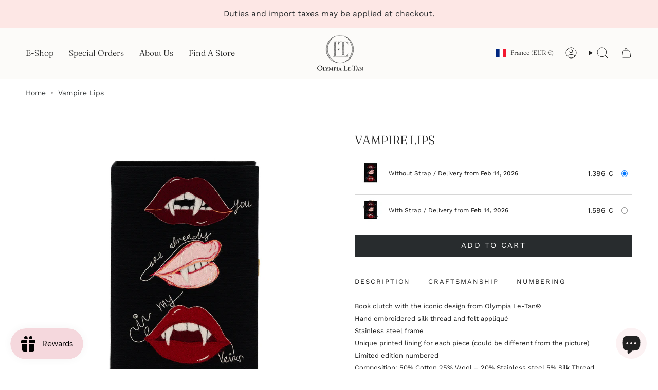

--- FILE ---
content_type: text/html; charset=utf-8
request_url: https://olympialetan.com/products/vampire-lips?section_id=api-product-grid-item
body_size: 368
content:
<div id="shopify-section-api-product-grid-item" class="shopify-section">

<div data-api-content>
<div class="grid-item product-item  product-item--centered product-item--outer-text  "
    id="product-item--api-product-grid-item-6997472051305"
    data-grid-item
    
  >
    <div class="product-item__image double__image" data-product-image>
      <a class="product-link" href="/products/vampire-lips" aria-label="Vampire Lips" data-product-link="/products/vampire-lips"><div class="product-item__bg" data-product-image-default><figure class="image-wrapper image-wrapper--cover lazy-image lazy-image--backfill is-loading" style="--aspect-ratio: 0.9090909090909091;" data-aos="img-in"
  data-aos-delay="||itemAnimationDelay||"
  data-aos-duration="800"
  data-aos-anchor="||itemAnimationAnchor||"
  data-aos-easing="ease-out-quart"><img src="//olympialetan.com/cdn/shop/files/POSTERBC06PT-front.jpg?crop=center&amp;height=1100&amp;v=1739804452&amp;width=1000" alt="" width="1000" height="1100" loading="eager" srcset="//olympialetan.com/cdn/shop/files/POSTERBC06PT-front.jpg?v=1739804452&amp;width=136 136w, //olympialetan.com/cdn/shop/files/POSTERBC06PT-front.jpg?v=1739804452&amp;width=160 160w, //olympialetan.com/cdn/shop/files/POSTERBC06PT-front.jpg?v=1739804452&amp;width=180 180w, //olympialetan.com/cdn/shop/files/POSTERBC06PT-front.jpg?v=1739804452&amp;width=220 220w, //olympialetan.com/cdn/shop/files/POSTERBC06PT-front.jpg?v=1739804452&amp;width=254 254w, //olympialetan.com/cdn/shop/files/POSTERBC06PT-front.jpg?v=1739804452&amp;width=284 284w, //olympialetan.com/cdn/shop/files/POSTERBC06PT-front.jpg?v=1739804452&amp;width=292 292w, //olympialetan.com/cdn/shop/files/POSTERBC06PT-front.jpg?v=1739804452&amp;width=320 320w, //olympialetan.com/cdn/shop/files/POSTERBC06PT-front.jpg?v=1739804452&amp;width=480 480w, //olympialetan.com/cdn/shop/files/POSTERBC06PT-front.jpg?v=1739804452&amp;width=528 528w, //olympialetan.com/cdn/shop/files/POSTERBC06PT-front.jpg?v=1739804452&amp;width=640 640w, //olympialetan.com/cdn/shop/files/POSTERBC06PT-front.jpg?v=1739804452&amp;width=720 720w, //olympialetan.com/cdn/shop/files/POSTERBC06PT-front.jpg?v=1739804452&amp;width=960 960w" sizes="500px" fetchpriority="high" class=" fit-cover is-loading ">
</figure>

&nbsp;</div><hover-images class="product-item__bg__under">
              <div class="product-item__bg__slider" data-hover-slider><div class="product-item__bg__slide"
                    
                    data-hover-slide-touch
                  ><figure class="image-wrapper image-wrapper--cover lazy-image lazy-image--backfill is-loading" style="--aspect-ratio: 0.9090909090909091;"><img src="//olympialetan.com/cdn/shop/files/POSTERBC06PT-front.jpg?crop=center&amp;height=1100&amp;v=1739804452&amp;width=1000" alt="" width="1000" height="1100" loading="lazy" srcset="//olympialetan.com/cdn/shop/files/POSTERBC06PT-front.jpg?v=1739804452&amp;width=136 136w, //olympialetan.com/cdn/shop/files/POSTERBC06PT-front.jpg?v=1739804452&amp;width=160 160w, //olympialetan.com/cdn/shop/files/POSTERBC06PT-front.jpg?v=1739804452&amp;width=180 180w, //olympialetan.com/cdn/shop/files/POSTERBC06PT-front.jpg?v=1739804452&amp;width=220 220w, //olympialetan.com/cdn/shop/files/POSTERBC06PT-front.jpg?v=1739804452&amp;width=254 254w, //olympialetan.com/cdn/shop/files/POSTERBC06PT-front.jpg?v=1739804452&amp;width=284 284w, //olympialetan.com/cdn/shop/files/POSTERBC06PT-front.jpg?v=1739804452&amp;width=292 292w, //olympialetan.com/cdn/shop/files/POSTERBC06PT-front.jpg?v=1739804452&amp;width=320 320w, //olympialetan.com/cdn/shop/files/POSTERBC06PT-front.jpg?v=1739804452&amp;width=480 480w, //olympialetan.com/cdn/shop/files/POSTERBC06PT-front.jpg?v=1739804452&amp;width=528 528w, //olympialetan.com/cdn/shop/files/POSTERBC06PT-front.jpg?v=1739804452&amp;width=640 640w, //olympialetan.com/cdn/shop/files/POSTERBC06PT-front.jpg?v=1739804452&amp;width=720 720w, //olympialetan.com/cdn/shop/files/POSTERBC06PT-front.jpg?v=1739804452&amp;width=960 960w" sizes="500px" fetchpriority="high" class=" fit-cover is-loading ">
</figure>
</div><div class="product-item__bg__slide"
                    
                      data-hover-slide
                    
                    data-hover-slide-touch
                  ><figure class="image-wrapper image-wrapper--cover lazy-image lazy-image--backfill is-loading" style="--aspect-ratio: 0.9090909090909091;"><img src="//olympialetan.com/cdn/shop/files/POSTERBC06PT-side.jpg?crop=center&amp;height=1100&amp;v=1739804452&amp;width=1000" alt="" width="1000" height="1100" loading="lazy" srcset="//olympialetan.com/cdn/shop/files/POSTERBC06PT-side.jpg?v=1739804452&amp;width=136 136w, //olympialetan.com/cdn/shop/files/POSTERBC06PT-side.jpg?v=1739804452&amp;width=160 160w, //olympialetan.com/cdn/shop/files/POSTERBC06PT-side.jpg?v=1739804452&amp;width=180 180w, //olympialetan.com/cdn/shop/files/POSTERBC06PT-side.jpg?v=1739804452&amp;width=220 220w, //olympialetan.com/cdn/shop/files/POSTERBC06PT-side.jpg?v=1739804452&amp;width=254 254w, //olympialetan.com/cdn/shop/files/POSTERBC06PT-side.jpg?v=1739804452&amp;width=284 284w, //olympialetan.com/cdn/shop/files/POSTERBC06PT-side.jpg?v=1739804452&amp;width=292 292w, //olympialetan.com/cdn/shop/files/POSTERBC06PT-side.jpg?v=1739804452&amp;width=320 320w, //olympialetan.com/cdn/shop/files/POSTERBC06PT-side.jpg?v=1739804452&amp;width=480 480w, //olympialetan.com/cdn/shop/files/POSTERBC06PT-side.jpg?v=1739804452&amp;width=528 528w, //olympialetan.com/cdn/shop/files/POSTERBC06PT-side.jpg?v=1739804452&amp;width=640 640w, //olympialetan.com/cdn/shop/files/POSTERBC06PT-side.jpg?v=1739804452&amp;width=720 720w, //olympialetan.com/cdn/shop/files/POSTERBC06PT-side.jpg?v=1739804452&amp;width=960 960w" sizes="500px" fetchpriority="high" class=" fit-cover is-loading ">
</figure>
</div></div>
            </hover-images></a>

      
    </div>

    <div class="product-information"
      style="--swatch-size: var(--swatch-size-filters);"
      data-product-information>
      <div class="product-item__info body-medium">
        <a class="product-link" href="/products/vampire-lips" data-product-link="/products/vampire-lips">
          <p class="product-item__title">Vampire Lips</p>

          <div class="product-item__price__holder"><div class="product-item__price" data-product-price>
<span class="price">
  
    <span class="new-price">
      
<span class=money>1.396 €</span>
</span>
    
  
</span>
</div>
          </div>
        </a></div>
    </div>
  </div></div></div>

--- FILE ---
content_type: image/svg+xml
request_url: https://cdn.shopify.com/static/images/flags/iq.svg?width=40
body_size: 361
content:
<svg xmlns="http://www.w3.org/2000/svg" viewBox="0 0 640 480"><path fill="#fff" d="M0 160h640v160H0z"/><path fill="#ce1126" d="M0 0h640v160H0z"/><path d="M0 320h640v160H0z"/><g transform="translate(-179.27 -92.847) scale(1.75182)" fill="#007a3d"><path d="M325.525 173.177c-.558-.294-1.186-.767-1.395-1.053-.314-.44-.13-.456 1.163-.105 2.32.625 3.815.38 5.298-.876l1.31-1.103 1.54.785c.85.428 1.75.724 2.01.656.667-.175 2.05-1.95 2.005-2.563-.054-.76.587-.57.896.262.615 1.63-.28 3.502-1.865 3.917-.774.203-1.488.128-2.66-.28-1.438-.5-1.683-.494-2.405.058-1.62 1.24-3.87 1.356-5.895.3zm5.733-5.242c-.563-.716-1.24-3.423-1.02-4.088.192-.575.39-.69.914-.526.918.29 1.13.92.993 3.067-.107 1.748-.366 2.207-.887 1.55zm-67.515-1.945c-.185 1.31 2.325 4.568 3.458 5.158-.77.345-1.724.19-2.43.577-3.95 3.948-18.367 18.005-21 21.366 7.8.158 16.45-.102 23.76-.44-.006-5.295 5.02-5.57 8.38-7.5 1.73 2.726 6.076 2.517 6.62 6.62 0 4.91.01 12.305.01 17.645h-66.63c-1.17 5.176-5.843 9.125-12.353 7.5 2.014-2.103 5.406-2.827 6.62-5.734 1.024-6.365-2.046-10.296-4.032-13.907 3.284-1.194 3.782-1.492 7.12-3.736-2.342 7.12 6.092 6.338 12.354 6.175.21-2.416.085-5.27-1.77-5.623 2.396-.87 2.794-1.17 6.62-4.413v9.592c14.885 0 30.942-.11 46.14-.11 0-3.004.794-7.826-1.58-7.826-2.27 0-.11 6.174-1.87 6.174h-35.63c0-1.328-.036-4.104-.036-6.104 1.51-1.512 1.33-1.38 11.648-11.7 1.028-1.028 8.266-7.566 14.6-13.71zm89.06-.253c2.488 1.338 4.457 3.19 7.502 3.97-.353 1.26-1.475 1.76-1.77 3.088v26.91c3.403.75 4.12-1.178 5.738-2.205.442 4.307 3.185 8.53 3.088 11.91h-14.555v-43.673zM333.39 180.15s5.297-4.472 5.297-4.644v23.485l3.814-.002c0-8.948-.114-18.023-.114-26.338 1.548-1.55 4.58-3.793 5.338-5.36v42.06c-10.745 0-30.792.012-33.442.012-.492-8.73-.576-17.77 9.6-15.826v-3.562c-.31-.608-.87.148-1-.644 1.618-1.617 2.165-2.03 6.54-5.85 0 4.61.08 15.498.08 15.498 1.07 0 3.154.004 3.858.004 0 0 .036-18.228.036-18.83zm-12.553 18.6c.716 1.076 3.155 1.057 3.04-.754-.41-1.493-3.615-.924-3.04.755z"/><circle cx="224.026" cy="214.369" r="2.042"/><path d="M287.048 165.78c2.488 1.338 4.457 3.19 7.502 3.97-.353 1.26-1.476 1.76-1.768 3.087v26.91c3.4.75 4.117-1.178 5.736-2.205.44 4.307 3.185 8.53 3.088 11.91h-14.56c.002-14.555.002-29.114.002-43.673z"/></g></svg>

--- FILE ---
content_type: image/svg+xml
request_url: https://cdn.shopify.com/static/images/flags/tz.svg?width=40
body_size: -660
content:
<svg xmlns="http://www.w3.org/2000/svg" viewBox="0 0 640 480" version="1"><defs><clipPath id="a"><path fill-opacity=".67" d="M10 0h160v120H10z"/></clipPath></defs><g clip-path="url(#a)" fill-rule="evenodd" transform="matrix(4 0 0 4 -40 0)" stroke-width="1pt"><path fill="#09f" d="M0 0h180v120H0z"/><path d="M0 0h180L0 120V0z" fill="#090"/><path d="M0 120h40l140-95V0h-40L0 95v25z"/><path d="M0 91.456L137.18 0h13.52L0 100.47v-9.014zM29.295 120l150.7-100.47v9.014L42.815 120h-13.52z" fill="#ff0"/></g></svg>

--- FILE ---
content_type: image/svg+xml
request_url: https://cdn.shopify.com/static/images/flags/pe.svg?width=40
body_size: -787
content:
<svg xmlns="http://www.w3.org/2000/svg" fill-opacity="14.118" viewBox="0 0 640 480" fill="#28ff09"><g fill-rule="evenodd" fill-opacity="1"><path fill="#fff" d="M212.875 0h213.95v480h-213.95z"/><path fill="red" d="M0 0h212.875v480H0zm425.163 0H640v480H425.162z"/></g></svg>

--- FILE ---
content_type: image/svg+xml
request_url: https://cdn.shopify.com/s/files/1/0268/7025/1625/files/logo_olt.svg?v=1738248936
body_size: 6955
content:
<svg viewBox="0 0 200 200" version="1.1" xmlns="http://www.w3.org/2000/svg" data-name="Calque 1" id="Calque_1">
  <defs>
    <style>
      .cls-1 {
        fill: #000;
        stroke-width: 0px;
      }
    </style>
  </defs>
  <path d="M12,156.3c0-.3.2-.6.3-1,1-4.1,4.5-7.1,8.8-7.5,4.5-.4,8.5,1.6,10.2,5.3,1.8,3.9.9,8.6-2.1,11.4-1.5,1.4-3.4,2.1-5.3,2.7h-3.4c-.2,0-.5-.2-.7-.2-4-.9-6.7-3.3-7.6-7.4,0-.1-.1-.3-.2-.4,0-1,0-1.9,0-2.9ZM14.7,156.8c.2,2.4.7,4.6,2,6.6,1.6,2.3,3.8,3.3,6.6,3,2.4-.3,4.3-1.6,5.2-3.9,1.4-3.7,1.1-7.3-1-10.7-1.5-2.4-3.9-3.4-6.6-3-2.7.3-4.6,1.9-5.4,4.5-.4,1.1-.5,2.4-.7,3.6Z" class="cls-1"></path>
  <path d="M191,154.9c-1.6.3-1.9,1.4-1.9,2.8,0,2.6,0,5.3-.1,7.9,0,.4,0,.8,0,1.2,0,0-.2.1-.3.2-1.5-1.6-3.1-3.1-4.6-4.7-1.5-1.6-3-3.2-4.7-4.9,0,.5-.2.8-.2,1.1,0,1.8,0,3.6,0,5.4,0,1.6.2,1.8,1.7,2.2.2,0,.3.2.7.5h-5.3c0-.2,0-.3,0-.3,1.6-.3,1.7-1.5,1.7-2.8,0-2,0-3.9,0-5.9,0-1.1-.2-2-1.4-2.3-.3,0-.5-.3-.7-.5,1.6-.7,3.5-.4,4.6.8,2.1,2.3,4.3,4.6,6.4,6.9.2.3.5.6.7.9,0,0,.2,0,.3-.1,0-.4.1-.8.1-1.1,0-1.4,0-2.8,0-4.1q0-2.1-1.9-3c.7-.5,3.2-.6,5-.2v.2Z" class="cls-1"></path>
  <path d="M141.6,50.8c-1.5.1-2.8.2-4.1.3.2,1.5.3,1.5,4.3,1.2,0-.3,0-.7,0-1.3.4.6.8,1,1.1,1.5,3,4.4,5.6,9,7.4,14,1.4,3.9,2.5,7.8,3.2,11.9.3,1.6.7,3.2.6,4.7-.2,3-.1,6.1-1,9.1-.4,1.4-.7,2.9-1.1,4.3-.5,1.9-.9,3.8-1.6,5.6-1.3,3.1-2.7,6.2-4.2,9.2-.7,1.4-1.6,2.8-2.5,4.1-.6.9-1.6,1.5-2.2,2.4-2.1,2.8-4.6,5.2-7.2,7.4-4,3.4-8.5,5.8-13.4,7.7-1.5.6-2.9,1.2-4.4,1.9-2.7,1.4-5.7,1.5-8.7,2.1-8.8,1.7-17.3.3-25.6-2.4-3.4-1.1-6.7-2.6-10-4.1-4-1.9-7.3-4.7-10.2-8-2.1-2.5-4.4-4.8-6.5-7.4-1.1-1.4-1.9-3-2.8-4.5,0,0,0,0,0-.1-1.2-.9-1.4-2.3-2-3.6-.6-1.3-1-2.7-1.8-3.8-.8-1.2-.7-2.5-.8-3.9.4,1.3,1.4,1.2,2.4,1.1,1.3-.2,2.6-.3,3.9-.4.2-1.2,0-1.5-1.1-1.5-1.5,0-3.1.1-4.6.1-1.4,0-1.4,0-1.6-1.4-.3-2.6-.8-5.3-1.2-7.9,0-.7,0-1.3,0-2,0-.3.1-.5,0-.8-.8-2.2,0-4.4,0-6.6.1-2.3.4-4.5.6-6.8,0-.1,0-.3,0-.3.8-.6.5-1.2.1-1.6.5-.5,1-.8,1.2-1.3.6-1.5,1.1-3.1,1.7-4.7,1.5-4.5,3.7-8.6,6.5-12.4,8.9-11.6,18.4-16.8,30.1-19.6,6.3-1.5,12.8-2,19.3-1.4,8.1.8,15.7,3.1,22.6,7.7,4.7,3.1,9,6.6,12.7,10.9.2.2.3.4.6.7ZM100.7,31.8c-.5,0-1,0-1.5,0-5.1,0-10,.6-14.9,2-4,1.1-7.4,3.5-10.7,5.9-4.1,3.1-7.8,6.7-10.6,11-.3.5-.5,1.2-.8,1.7-1.2,1.9-2.8,3.6-3.7,5.6-1.7,4.2-3.2,8.5-4.5,12.9-1.3,4.5-1.5,9.1-1.4,13.8,0,3.2.5,6.4,1.3,9.5,1.1,4.5,1.9,9,4.3,13.1,1.6,2.7,3.1,5.6,5,8.2,1.5,2.1,3.3,3.9,5,5.9,6.7,7.7,14.9,12.9,25,14.8,4.2.8,8.5,1.4,12.8.4,1.6-.4,3.3-.8,4.9-1.1,2.7-.4,5.2-1.4,7.4-2.9,1.3-.9,2.6-1.7,4-2.5,3.3-1.9,5.9-4.5,8.5-7.3,1.4-1.5,2.6-3.4,4.1-4.9,2.8-2.7,4.3-6.3,6.5-9.5.1-.2.2-.4.3-.6,1.4-3.9,2.9-7.7,4.1-11.6,1.7-5.3,1.6-10.8,1.4-16.3,0-.4-.5-1-.4-1.2.7-.9.1-1.8,0-2.7,0-1.5-.6-2.9-1-4.3-.7-2.5-1.4-5-2.3-7.4-1.2-2.8-2.5-5.6-4-8.3-1.2-2.3-2.5-4.5-4.1-6.6-1.7-2.3-3.7-4.3-5.7-6.4-3.4-3.6-7.7-5.8-11.7-8.5-1.1-.7-2.4-1.2-3.6-1.4-4.5-.7-9-1.8-13.6-1.4ZM51.9,84.2h-5.5c0,.9.3,1.3,1.2,1.2,1.3-.1,2.6-.2,3.8-.3,0,.1,0,.3,0,.4-1.6.2-3.2.4-4.8.6,0,.5,0,.9,0,1.4,1.8-.3,3.5-.5,5.2-.7v-2.5ZM51.2,63.2h3.9c0,.1,0,.2,0,.3-.4,0-.8.2-1.1.2-.8,0-1.6,0-2.5,0-.8,0-1.1.3-1.1,1.2,1.4,0,2.7.2,4,.2.2,0,.6-.1.7-.3.4-1,.8-2.1,1.2-3.2-2.4-.3-4.8.4-5.1,1.5ZM147.2,61.3c-.4-1.4-.6-1.6-1.8-1.5-.9,0-1.9.2-2.8.3,0-.1,0-.2,0-.3,1.1-.2,2.2-.4,3.4-.6-1.1-1.2-3.1-1.4-4.4-.5.3.8.5,1.6.8,2.4.1.3.5.6.8.6,1.4,0,2.7-.2,4.1-.4ZM49.6,102.6c.2.9.2,1.9,1.3,1.8,1.6-.1,3.2-.5,4.9-.7-.2-.6-.3-1-.5-1.5-1.9.1-3.8.3-5.7.4ZM54.8,100.1c-2,.2-3.9.3-5.8.5-.2,1.1.3,1.4,1.2,1.4,1.2,0,2.4-.2,3.7-.2,1,0,1.3-.5,1-1.7ZM151.3,96.3c-1.5.2-2.9.5-4.3.7-.9,0-1.2.6-1.3,1.5,1.3,0,2.5,0,3.8,0,1.5,0,1.8-.4,1.8-2.1ZM148,86.8c1.3,0,2.7-.2,4.1-.2,1.3,0,1.4-.2.9-1.6-1.3,0-2.6,0-3.9,0-1.4,0-1.5.2-1.1,1.8ZM68.9,123.2c-.5-.6-.9-1.4-1.4-1.4-1.7-.2-3.5,0-5.3,0,1.2,1.7,1.4,1.8,6.7,1.5ZM57.5,107.6c-.3-1.5-.5-1.7-1.9-1.6-1.1,0-2.3.2-3.4.3-.3,0-.6.2-.8.2,0,.1,0,.3,0,.4.4.2.9.6,1.3.6,1.6,0,3.2,0,4.9,0ZM148.5,63.6c-1.1-2-2-2.2-5.3-1.3.4.6.7,1.5,1.1,1.5,1.4,0,2.7-.1,4.2-.2ZM145.8,110.6c-1.4.1-2.7.3-3.9.3-1.3,0-1.9.6-2.3,1.8,1.6-.1,3-.3,4.5-.4.9,0,1.5-.6,1.7-1.6ZM147.6,90.9c1.4-.1,2.7-.3,4.1-.4,1,0,1.3-.6,1-1.6-1.2,0-2.4.1-3.6.2-1.4,0-1.4,0-1.4,1.8ZM60.3,112.4c0-.1.1-.3.2-.4-.4-.3-.9-.9-1.3-.8-1.6,0-3.1.4-4.7.6v.3c.4.4.9,1,1.4,1,1.5,0,3-.4,4.5-.6ZM53.7,95.9c-.4-.5-.6-1-.8-1.1-1.5-.1-3-.2-4.5-.1-.3,0-.6.5-.9.8.4.2.7.7,1.1.7,1.6,0,3.2-.1,5.2-.2ZM72.4,126.7c-1.8-2.3-4-1-6.2-1.5,1.7,2.4,3.9,1.6,6.2,1.5ZM148.7,83c0,0,.1-.2.2-.3,1,0,2.1-.1,3.1-.2.5,0,1.2.1,1-.6,0-.3-.7-.8-1-.8-1,0-2.1.1-3.1.2-.6,0-1.2.1-1.1.9,0,.3.6.5,1,.8ZM51.8,80.1c-1.5.2-3.1.4-4.6.6-.3,0-.5.4-.8.6.3.2.6.6.9.6,1.2,0,2.4,0,3.6-.2,1.2,0,1.3-.3,1-1.6ZM52.3,76.4c-1.6.2-3.1.3-4.5.5-.9.1-.8.1-.8,1.1h5.3v-1.6ZM147.7,106.7c-1.4.1-2.8.2-4.2.3-1.3.1-1.4.2-1.5,1.7,1.4-.2,2.8-.4,4.2-.5.8,0,1.3-.4,1.4-1.4ZM144.9,102.4c1.3,0,2.6,0,3.8,0,.8,0,1.5-.4,1.3-1.5-1.2,0-2.4,0-3.5,0-1.1,0-1.6.3-1.6,1.5ZM53.2,109.8c.2,1,.8,1.4,1.6,1.3,1.1-.1,2.3-.2,3.4-.4.4,0,.7-.3,1-.4,0-.1,0-.2,0-.4-1.9-.8-3.9,0-6-.1ZM52.8,74.7c0,0-.2-.2-.3-.3-1.5.2-2.9.4-4.4.5-.8,0-1,.4-.9,1.2,1.6.4,3.2,0,4.7-.3.4,0,.6-.7.9-1.1ZM148.5,104.6c-1.9.6-4.1-.5-5.4,1.7,1.3,0,2.6,0,3.9,0,1,0,1.5-.6,1.5-1.7ZM55.7,113.7c1,1.3,3.7,1.5,5.9.3-.6-.4-1.1-1-1.6-1-1.5,0-2.9.4-4.4.7ZM53.9,97.8c0-.1.2-.3.2-.4-.3-.3-.7-.9-1-.9-1.8,0-3.7.2-5.5.2l-.2.3c.4.3.8.7,1.2.7,1.7,0,3.5,0,5.2,0ZM48.3,70.8c1.5,0,3,0,4.5-.3.4,0,.8-.6,1.2-1,0-.1-.1-.2-.2-.3-1.3,0-2.7,0-4,0-1,0-1.5.4-1.5,1.6ZM147.8,80.8c1.6,0,3-.2,4.4-.3.2,0,.6-.4.6-.6,0-.3-.4-.7-.6-.7-1.5,0-2.9,0-4.5,0v1.6ZM58.1,116.9c0,.1,0,.2,0,.4.5.3,1.1.7,1.6.7,1.4,0,2.8-.1,4.2-.2,0,0,.1-.2.2-.3-.5-.4-1-1.1-1.5-1.1-1.5,0-2.9.3-4.4.5ZM46.4,83.6c1.6,0,3.2,0,4.8,0,.7,0,1-.4.8-1.2-1.5,0-2.9,0-4.4,0-.8,0-1.2.3-1.1,1.2ZM144.6,113.2c0-.1,0-.3,0-.4-1.7.2-3.3.2-5,.5-.4,0-.7.8-1.1,1.2,0,0,.1.2.2.3,2-.5,4.2,0,5.9-1.6ZM147.9,88.7c1.5,0,3-.1,4.4-.3.3,0,.6-.4.9-.7-.3-.2-.5-.6-.8-.6-1.5,0-2.9.1-4.4.2v1.4ZM150.7,99.4c0-.1-.2-.3-.3-.4-1.3,0-2.5-.1-3.8-.2-1,0-1.4.4-1.2,1.5,1.4,0,2.9,0,4.3,0,.3,0,.6-.6.9-.9ZM52,87.5c-1.7.2-3.3.3-4.9.5-.2,0-.4.4-.6.6.2.2.5.5.7.5,1.6,0,3.2,0,4.8,0v-1.6ZM147.4,92.7c1.5,0,2.8-.2,4.1-.2,1,0,1.1-.5.8-1.4-1.7.1-3.3.3-5.1.4,0,.5,0,.8.1,1.3ZM145.7,69.8c.2,1,.5,1.7,1.3,1.7,1.3,0,2.6-.4,3.9-.6,0-.1,0-.3,0-.4-1.5-1.4-3.4-.3-5.3-.7ZM65.4,119c-2-1.5-3.8-.3-5.8-.5,1.5,1.7,3.4,1.8,5.8.5ZM149.5,103.4c0-.2,0-.3-.1-.5-1.4,0-2.9,0-4.3,0-.9,0-1.2.6-1.1,1.6,1.8-.6,3.9.2,5.5-1.2ZM151.7,73.3c-1.3.2-2.4.3-3.6.5-.3,0-.6.3-.9.5.3.3.6.8,1,.8,1.3,0,2.6-.1,3.9-.2-.1-.6-.2-1-.3-1.6ZM151.9,94.7c-1.4,0-2.7.2-4,.3-.9,0-1.3.5-1.6,1.4.3,0,.6,0,.9,0,1.2-.2,2.4-.4,3.6-.5.8,0,1.1-.4,1.1-1.3ZM46.9,91.1c0,.1-.1.3-.2.4.3.3.5.8.8.8,1.7,0,3.4,0,5.3,0-.2-.8-.3-1.3-1.1-1.3-1.6,0-3.2,0-4.8,0ZM149.7,67.2c-.1-.8-.5-1.4-1.4-1.3-1.2.2-2.3.5-3.4.7,0,1.2.1,1.3,1.2,1.2,1.2-.2,2.4-.4,3.7-.6ZM146.9,108.5c-1.6.2-3.1.3-4.6.6-.4,0-.8.6-1.1.9,1.5.2,2.8.1,4.1,0,.9,0,1.5-.5,1.6-1.6ZM151.3,71.5c-1.7.2-3.2.4-4.8.5,0,0,0,.2-.1.3.4.3.8,1,1.2,1,1.3,0,2.6-.3,4-.4-.1-.5-.2-.9-.3-1.4ZM149.1,65.3c-.7-1.2-2.7-1.4-4.9-.7.2,1.5.3,1.6,1.7,1.3,1-.2,2-.4,3.2-.6ZM53.1,73.1c0-.1-.2-.2-.3-.3-1.5,0-3,.1-4.4.3-.4,0-.7.4-1,.6.4.2.8.6,1.1.6,1.3,0,2.5-.2,3.8-.5.3,0,.5-.5.8-.8ZM47.4,94.1h5.7c0-.7,0-1.2-.9-1.2-1.6,0-3.1.1-4.7.2,0,0-.1,0-.2.1v.9ZM153.1,84.4c.1-.8.4-1.5-.8-1.5-1.5.1-3,.3-4.6.4,0,.3,0,.7.1,1h5.3ZM146.9,94.1c0,.1.2.2.3.3,1.4,0,2.9-.1,4.3-.2.3,0,.5-.5.8-.7-.3-.2-.5-.6-.8-.5-1.3,0-2.6.2-3.9.4-.3,0-.5.5-.7.8ZM46.8,90.9c1.7,0,3.3-.2,4.9-.3.2,0,.4-.4.6-.6-.2-.2-.5-.5-.7-.5-1.6,0-3.3.2-5,.3,0,.4,0,.7.1,1.1ZM137.3,121.6c-1.4.2-2.7.4-4.1.4-1,0-1.7.4-2,1.6,2.1-.8,4.5.4,6.1-2ZM50.7,104.9c0,.1-.1.3-.2.4.3.2.6.6,1,.6,1.6,0,3.2-.3,4.8-.4,0-.8-.2-1.3-1-1.2-1.5.2-3.1.4-4.6.6ZM58.8,56.1c-4.9.5-5.1.6-5.3,1.9,1.2-.2,2.3-.4,3.5-.4,1,0,1.6-.5,1.8-1.5ZM58.5,108.5c-2.2-.9-4.2-.3-6.3-.4,1.2,1.5,3.6,1.6,6.3.4ZM52,79.5c0-.2,0-.4,0-.6-.4,0-.8-.2-1.3-.2-1,0-2,0-3,0-1.1,0-1.3.3-1,1.5,1.8-.3,3.5-.5,5.3-.8ZM64.7,123.9c1.7,1.9,3.8.5,5.6.7-1.7-1.9-3.7-.7-5.6-.7ZM48.9,68.1c0,.1,0,.3,0,.4,1.6,0,3.2,0,4.8,0,.3,0,.6-.7.9-1.1,0-.1-.2-.2-.3-.3-1.8.4-3.8,0-5.5,1ZM145.3,68.4c0,.2,0,.3,0,.5,1.6,1.1,3.3.1,5,.2-.1-1-.6-1.5-1.5-1.4-1.2.2-2.3.4-3.5.6ZM53.2,71c-1.6.1-3.2.3-4.7.4-.9,0-.7.6-.5,1.2,1.5-.1,2.9-.2,4.4-.3.7,0,1.1-.4.8-1.2ZM138.5,120.3c-3.6-.4-5.4-.4-5.9,1.4,2-.4,4.1-.2,5.9-1.4ZM147.6,77.7v.4c1.5,1,3.4.2,5.1.5,0-1.3-.2-1.6-1.3-1.5-1.3.1-2.6.3-3.8.5ZM152.2,76.5c0-.1.1-.3.2-.4-.4-.2-.8-.6-1.1-.6-1.2,0-2.5.2-3.7.3,0,.8-.1,1.4.9,1.3,1.3-.2,2.5-.4,3.8-.6ZM51.7,61.4c2.9.3,5-.4,5.2-1.6-1.4.1-2.8.2-4.1.4-.4,0-.6.7-1.1,1.2ZM49.7,66.9c1.7-.5,3.6.3,5.2-1-.3-.2-.6-.3-.9-.3-1.1,0-2.2,0-3.2,0-.9,0-1.1.3-1,1.3ZM61.4,120.6c1.3.8,4.3.9,5.9.1-.7-.4-1.4-.9-1.9-.9-1.3,0-2.6.5-4,.7ZM138.6,52.9c0,.1-.2.3-.2.4.5.4.9,1.1,1.4,1.1,1.1,0,2.2-.3,3.4-.6-1.5-1.7-3.2-.5-4.6-.9ZM145.3,57.7c-1-1.5-2.1-1.8-4.6-1,0,.8.4,1.1,1.2,1,1.1,0,2.1,0,3.3,0ZM60,54.8c0-.2-.2-.3-.2-.5-1.6.8-3.8-.4-5.3,1.6,1.6,0,2.9-.1,4.2-.3.5,0,.9-.6,1.3-.9ZM74.5,128.4c-1.7-2.1-3.5-.9-5.2-.8,1.5,1.1,3.2,1.2,5.2.8ZM136.2,117.8c1.8,0,3.8.6,5.2-1.2-1.7.7-3.9-.9-5.2,1.2ZM57.6,58.2c-2.1-.4-4.7.4-4.8,1.5,1.3-.1,2.7-.2,4-.3.7,0,1-.4.9-1.1ZM144.2,55.6c-.8-1.4-2.2-1.5-4.2-.6.9,1.2,2.2,1.4,4.2.6ZM142.9,114.8c-1.3,0-2.7.2-4,.3-.7,0-1.2.3-1.1,1.3,1.7-.8,3.8.3,5.1-1.6ZM62.1,115.4c0-.1,0-.2,0-.4-1.7,0-3.4.2-5.3.3,1.2,1.3,3.5,1.3,5.3,0ZM58.4,50.9c1.8.1,3.3,0,4.8-1.3-4.1-.2-4.3-.1-4.8,1.3ZM57,52.5c2.6.5,4.4,0,4.9-1.5-1.5.7-3.4-.2-4.9,1.5ZM134.7,47.8c1.3,1.3,2.1,1.5,4.1.9-.7-1.3-2-1.5-4.1-.9ZM133.2,45.9c.8,1.4,1.7,1.6,3.6.8-.9-1.3-2.1-1.5-3.6-.8ZM134.6,119.4c1.7-.3,3.6.9,5-.7-1.7,0-3.5-.7-5,.7ZM65.5,46.2c-3.2-.4-3.4-.3-4,1.3,1.3-.7,3,.5,4-1.3ZM130.3,125.2c1.4-.8,3.3.3,4.6-1.5-3.9.4-4.5-.2-4.6,1.5ZM136.4,49.6c.6,1.2,2.1,1.4,3.9.5-1.2-1.1-2.5-.8-3.9-.5ZM128.5,126.7c2,.3,3.3-.2,4.1-1.4q-3.6.4-4.1,1.4ZM64.3,47.8c-3.1,0-3.7.2-4.4,1.4,1.5-.6,3.3.6,4.4-1.4ZM60.6,53.5c0-.1,0-.3,0-.4-1.1,0-2.1,0-3.2,0-.8,0-1.3.3-1.4,1.3,1.6-.3,3.2-.6,4.7-.9ZM76.4,130.2c-1.3-1.6-2.9-1.2-4.5-.9,0,.1,0,.3,0,.4,1.5.2,3,.4,4.5.5ZM78.9,132c0-.2,0-.3,0-.5-1.3-1.3-2.9-.8-4.4-.8v.5c1.4.3,2.8.6,4.3.8ZM129.7,42.1c1.2,1.6,1.8,1.8,3.2,1-.9-.9-1.8-1.5-3.2-1ZM123.9,130.3c1.3-.3,2.8-.1,3.9-1.4-1.7-.4-2.8.3-3.9,1.4ZM63.3,45.3c2,.7,2.9.4,3.7-.9-1.2.4-2.6-.2-3.7.9ZM82.4,133.6c0-.1,0-.2,0-.4-1.5-.3-2.8-1.5-4.5-.5,1.5.3,2.9.6,4.4.9ZM134.9,45c-1-1.3-1.8-1.4-3.1-.6.8,1.3,1.9.5,3.1.6ZM68.8,42.8c-1.4.5-2.8-.2-3.7,1.4,1.3-.3,2.6,0,3.7-1.4ZM127.9,40.3c0,.1,0,.2,0,.4,1.1,1,1.6,1.1,2.8.4-.9-.2-1.8-.5-2.7-.7ZM68.9,40.6c0,0,0,.2,0,.3,1.2,0,2.5.1,3.4-1.4-1.3.4-2.4.8-3.5,1.1ZM75.3,37.6c-1.2.5-2.2.8-3.2,1.2,1.2.3,3-.4,3.2-1.2ZM129.6,127.8v-.3c-1-.2-2-.7-2.6.7.9-.1,1.7-.3,2.6-.4ZM67.3,42v.3c2,0,2.5-.2,3.3-1.2-1.2.3-2.3.6-3.3.8ZM120.7,131.7c0,.2.1.3.2.5,1.1-.4,2.1-.8,3.2-1.1,0-.1,0-.2-.1-.4-1.1.3-2.2.7-3.2,1Z" class="cls-1"></path>
  <path d="M56.6,154.5c1.2,0,2.4,0,3.5,0,.3,0,.6.5.7.9,1.4,2.7,2.8,5.4,4.2,8.3.5-.9,1-1.7,1.4-2.5.9-1.9,1.9-3.7,2.8-5.6.4-.8.9-1.2,1.8-1.1.9,0,1.8,0,2.8,0-.1.4-.2.5-.2.5-1.7.3-1.9,1.5-1.8,3,.1,2,0,3.9,0,5.9,0,1.2,0,2.2,1.6,2.3.1,0,.2.2.5.4h-5.6c1.8-1,1.4-2.6,1.4-4.1,0-1.6,0-3.2,0-4.9-.1,0-.2,0-.3-.1-1.6,3.1-3.3,6.2-5.1,9.5-1.6-3.2-3.2-6.3-4.8-9.4-.1,0-.2,0-.3,0,0,.7,0,1.4,0,2.2,0,1.5,0,2.9,0,4.4,0,1,0,1.9,1.4,2,.1,0,.2.2.5.5h-4.8c0-.1,0-.3,0-.3,1.6-.4,1.7-1.6,1.8-3,0-2,.2-3.9.3-5.9,0-1.2,0-2.1-1.5-2.3-.2,0-.3-.2-.4-.3,0-.1,0-.3,0-.4Z" class="cls-1"></path>
  <path d="M151.7,166.3c.4-.1.8-.3,1.1-.3,1.1-.1,1.6-.8,1.6-1.9,0-2.3,0-4.7,0-7,0-2.2,0-4.4,0-6.6,0-1-.4-1.5-1.4-1.4-.6,0-1.2,0-1.8,0-1.7,0-3.1.4-3.9,2,0,.2-.3.3-.5.4-.1,0-.2,0-.3-.1.3-1.3.6-2.6.9-3.7,5.8.8,11.4.6,17.2.2,0,1.2-.2,2.5-.3,3.9h-.3c-.2-.2-.5-.5-.6-.9-.5-1.3-1.3-1.8-2.6-1.8-1,0-1.9,0-2.9,0-.9,0-1.1.4-1.1,1.2,0,4,0,8,0,11.9,0,.3,0,.7,0,1q0,2.3,2.2,2.9c.1,0,.2.2.6.5h-7.9c0-.1,0-.2,0-.3Z" class="cls-1"></path>
  <path d="M121.2,148.6c-.2.1-.4.3-.5.3-1.7.5-1.7.5-1.7,2.2,0,4.1,0,8.2,0,12.3,0,1.8.6,2.4,2.4,2.5.7,0,1.4,0,2.1,0,1.9,0,3.4-.6,4.2-2.4,0-.2.2-.3.3-.4,0,0,.2,0,.3-.1.7,1.4-.4,3.8-1.9,3.8-3.9,0-7.7,0-11.6,0-.2,0-.5-.1-.7-.4.4-.1.8-.3,1.3-.4.8-.2,1.2-.6,1.2-1.4,0-4.7,0-9.4,0-14.2,0-.8-.4-1.2-1.2-1.4-.4,0-.8-.2-1.2-.4,0,0,0-.2,0-.3h7c0,0,0,.1,0,.2Z" class="cls-1"></path>
  <path d="M130.2,154.7h9.4c0,.9.1,1.8.2,2.9-.4-.3-.6-.3-.6-.4-.9-1.6-3.2-2.4-4.8-1.7-.2,0-.5.4-.5.7,0,1,0,1.9,0,2.9,0,.4.5,1,.8,1,.8,0,1.6-.2,2.4-.5.4-.2.6-.7,1.2-.9v3.9c0,0-.2,0-.2,0-.1-.2-.2-.4-.4-.6-.5-.4-.9-.9-1.4-1-2.3-.3-2.4,0-2.4,2.3,0,2.7,0,2.6,2.7,2.7,1.6,0,3-.2,3.7-1.9,0-.2.3-.3.4-.4.8,1.7,0,3.1-1.8,3.1-2.6,0-5.2,0-7.8,0-.4,0-.9,0-1.6-.1.4-.3.5-.5.7-.5,1.3-.1,1.6-.9,1.6-2.1,0-2,0-3.9,0-5.9,0-1.3.4-2.8-1.8-3.1,0-.1.2-.3.3-.4Z" class="cls-1"></path>
  <path d="M75.5,154.9c0,0,.2-.2.3-.2,2.6-.3,5.2-.6,7.8.2,1.6.5,2.4,1.8,2.4,3.4,0,1.5-.8,2.6-2.4,3.1-.8.2-1.6.3-2.5.5,0,0,0-.2-.1-.3.4-.2.7-.4,1.1-.6,1.3-.8,1.9-2.1,1.5-3.6-.4-1.4-1.5-2.2-3.1-2.1-.7,0-1.1.3-1.1,1.1,0,2.7,0,5.4,0,8.1,0,.8.4,1.4,1.3,1.6.2,0,.4.2.6.6h-5.8c.2-.2.3-.5.4-.5,1.3-.2,1.4-1.1,1.4-2.2,0-2.1,0-4.2,0-6.4,0-1.1,0-2.1-1.4-2.3,0,0,0-.2-.2-.4Z" class="cls-1"></path>
  <path d="M107.1,166.7h-5.4c0,0,0-.1,0-.2.2-.1.3-.2.5-.3.2-.1.4-.2.6-.3.5-.6-.8-3.3-1.6-3.4-.4,0-.9,0-1.3,0-2.3,0-2.4.2-3.1,2.4-.2.7-.2,1.2.6,1.3.1,0,.3.2.6.5h-4.6c.1-.3.2-.4.2-.4,1.7-.3,2.1-1.7,2.6-3,.9-2.3,1.8-4.6,2.9-6.9.3-.8,1-1.4,1.6-2.4.9,2.2,1.6,4.1,2.3,6,.5,1.4,1.1,2.8,1.6,4.2.3,1,.8,1.9,1.9,2.1.1,0,.3.2.6.5ZM101.3,161.4c-.5-1.4-1-2.7-1.5-4,0,0-.2,0-.3,0-.5,1.3-1.1,2.6-1.6,4h3.4Z" class="cls-1"></path>
  <path d="M175.4,166.7h-4.9c0-.1,0-.2,0-.2.4-.5,1.4-.5.9-1.6-.5-1.1-.8-2.5-2.5-2.4-.2,0-.4,0-.7,0-1.9,0-3.1,1-3,2.9,0,.3.3.5.5.7.2.2.5.2.8.4,0,0,0,.2,0,.3h-4.6c.1-.2.2-.4.3-.5,1.6-.4,2.1-1.7,2.6-3,.9-2.3,1.9-4.7,2.9-7,.3-.8,1-1.4,1.6-2.4.4,1.1.8,1.9,1.1,2.8.8,2.1,1.6,4.2,2.4,6.4.5,1.4.8,3,2.9,3.2,0,.1-.2.3-.2.4ZM168.4,157.1c-.7,1.6-1.2,2.9-1.8,4.3h3.4c-.5-1.4-1-2.7-1.6-4.3Z" class="cls-1"></path>
  <path d="M43.1,154.7h5.1c-1.5.8-.6,1.7-.2,2.6.6,1.2,1.2,2.3,1.9,3.6,1-1.8,1.9-3.4,2.9-5.2-.4-.3-.7-.5-1.3-1h4.3c0,0,0,.2,0,.2-.2.1-.4.2-.6.4-.5.4-1.2.7-1.6,1.2-.9,1.2-1.7,2.5-2.4,3.7-.9,1.4-1,3-.8,4.6,0,.5.7.9,1.1,1.2.2.2.6.2.9.3,0,.1,0,.2,0,.3h-6.4c.3-.3.4-.4.6-.5,1.7-.7,1.9-.8,1.7-2.6-.1-1.2-.6-2.3-1-3.4-.2-.6-.6-1.1-.9-1.6-.8-1.4-1.3-3.2-3.4-3.6,0-.1.1-.3.2-.4Z" class="cls-1"></path>
  <path d="M44.4,163.6c.5,2.3-.2,3.2-2.2,3.2-2.3,0-4.6,0-6.9,0-.4,0-.9,0-1.4-.1.1-.2.1-.4.2-.4,1.6-.3,1.7-1.5,1.6-2.8,0-2,0-4,0-6,0-1.1,0-2.1-1.5-2.3,0,0-.1,0-.2-.1,0,0,0-.1-.2-.4h5.7c0,.2,0,.3,0,.3-1.6.5-1.6,1.7-1.6,3.1,0,2,0,4.1,0,6.1,0,1.3.3,1.6,1.7,1.7,1.6,0,3.3.3,4.2-1.6.1-.3.4-.4.7-.8Z" class="cls-1"></path>
  <path d="M86.9,154.7h5.9c-.1.2-.2.4-.3.4-1.7.3-1.7,1.5-1.7,2.9,0,2,0,3.9,0,5.9,0,1.1.1,2.1,1.5,2.3.1,0,.2.2.5.5h-5.9c0-.1-.2-.2-.3-.3.2,0,.4-.2.6-.2,1.2-.1,1.4-1,1.4-2,0-2.2,0-4.4,0-6.6,0-1.1,0-2.2-1.5-2.4-.1,0-.3-.1-.4-.2,0,0,0-.2.1-.3Z" class="cls-1"></path>
  <path d="M145.8,160.1c.9,0,1.9,0,2.8,0,.3,0,.6.5.9.8-.3.3-.6.7-.9.8-1.8,0-3.6,0-5.4,0-.6,0-1.1-.3-.9-.9,0-.3.6-.6,1-.7.8-.1,1.7,0,2.6,0h0Z" class="cls-1"></path>
  <path d="M93.4,68c-.2-4.6,0-9.1-.6-13.5h38.3v13.9c0,0-.1,0-.2,0,0-.2-.2-.5-.3-.7-.6-2.1-1.2-4.2-1.8-6.3-.7-2.3-2-4.1-3.9-5.4-.5-.3-1.1-.6-1.6-.6-2.7,0-5.4,0-8.3,0,0,1.8-.3,3.6-.3,5.4,0,2.4.3,4.8.2,7.2,0,2.5-.3,5-.5,7.5,0,.4.1.7.5,1.1-.2.4-.4.8-.5,1.2,0,1.8,0,3.6,0,5.5.4,0,.7.1,1,.2,0,0-.1.2-.2.2-.8.2-.9.8-.9,1.5.1,6.5.2,13.1.3,19.6,0,.7.2,1.3.3,2.1,1.4,0,3,.2,4.6.3,0,.1,0,.2,0,.3h-15.2v-.2c1.3-.2,2.7-.4,4.2-.7,0-.3,0-.7,0-1,0-3.8.1-7.5.2-11.3,0-10.4.1-20.8,0-31.1,0-2.3.3-4.5,0-6.8,0-1.1-.4-1.5-1.5-1.4-1.2,0-2.3,0-3.5-.1-2.4-.1-4.2,1.3-6,2.6-3,2.3-3.8,5.6-4.1,9.2,0,.4,0,.8,0,1.2-.1,0-.3,0-.4,0ZM114,101.3c-1.6.1-3.1.2-4.5.3-.3,1.4-.1,1.6,1.1,1.5,1.2-.1,2.3-.3,3.6-.5,0-.4,0-.8-.1-1.3ZM113.7,97.8c-1.6.2-3,.5-4.5.7l-.2.3c.5.3.9.9,1.4.9,1.2,0,2.4-.4,3.6-.7-.2-.6-.3-.8-.4-1.2ZM109.5,58.7c0,.4,0,.8,0,1.1h4.5v-1.7c-1.5.2-3,.4-4.6.6ZM113.9,91h-4.5v1.5c1.5-.1,3-.2,4.5-.3v-1.1ZM113.8,92.7c-1.2.1-2.4.2-3.6.4-.3,0-.6.5-.9.8.3.2.7.6,1,.6,1,0,1.9-.3,2.9-.4.9,0,.9-.6.7-1.3ZM111.5,78.5s0,0,0,0c.6,0,1.3,0,1.9-.2.2,0,.5-.5.5-.8,0-.2-.4-.6-.6-.6-1.1,0-2.1.2-3.2.4-.2,0-.4.4-.6.7.2.2.5.4.7.4.4,0,.8,0,1.2,0ZM113.9,89c-1.4,0-2.7.1-3.9.3-.3,0-.5.5-.7.8.2.1.5.4.7.4,1.3,0,2.6,0,4,0,0-.6,0-1,0-1.5ZM113.7,87c-1.3.2-2.5.3-3.7.5-.3,0-.4.5-.7.8.3.1.5.4.8.4.9,0,1.7,0,2.6-.1,1,0,1.3-.5,1-1.6ZM113.8,75.2h-4v1.5c1.4-.1,2.7-.3,4-.4v-1.1ZM109.2,81.6c0,0,.1.2.2.3h4.4c0-.5.1-.9.2-1.4-1.5.2-2.7.4-4,.6-.3,0-.5.4-.8.6ZM109.3,97.8c1.3-.2,2.6-.3,3.9-.5.2,0,.4-.3.6-.5-.2-.2-.4-.5-.7-.5-1.3,0-2.6.2-3.9.3,0,.4,0,.8.1,1.3ZM93.7,56.2c2.3-.7,4.7.1,6.9-1-2.1,0-4.2,0-6.2-.1-.7,0-.9.4-.7,1.1ZM109.2,61.1c0,.1.2.3.2.4,1.3,0,2.7,0,4,0,.3,0,.5-.4.8-.6-.3-.2-.5-.4-.8-.5-1,0-2.1,0-3.1,0-.4,0-.7.4-1.1.6ZM114.2,71.6c-1.4.1-2.7.2-4.1.4-.2,0-.4.5-.6.7,1.4.2,2.5.2,3.7.3,1,0,1.2-.4,1-1.4ZM109.4,70.3c0,.1,0,.3,0,.4,1.5,1.2,3.2.2,5,.5-.1-.6-.2-.9-.2-1.3-1.6.1-3.2.3-4.7.4ZM109.4,67.2c0,.2,0,.4,0,.5,1.6.8,3.2,0,4.9,0,0-.5,0-.8,0-1.3-1.6.2-3.2.5-4.8.7ZM109.4,65.5c0,.1-.2.3-.2.4.4.2.7.6,1.1.6,1.1,0,2.3-.3,3.4-.5.2,0,.4-.4.6-.6,0,0-.2-.2-.2-.3-1.5.1-3.1.3-4.6.4ZM109.2,64.4c0,.1.1.2.2.3,1.4,0,2.7,0,4.1,0,.2,0,.4-.4.7-.6-.3-.2-.5-.5-.8-.5-1.2,0-2.3,0-3.4.2-.3,0-.5.4-.7.6ZM109.5,82.5c.6,1.4,3.4,1.9,4.2.9.1-.1-.2-.8-.3-.8-1.2,0-2.5,0-3.9,0ZM109.4,56.9c0,1,.4,1.3,1.1,1.2,1-.2,1.9-.3,2.8-.5.3,0,.6-.3.9-.5,0,0,0-.1,0-.2h-4.8ZM114.5,62.1c-4-.4-5-.2-5.2.8,1.4,0,2.7,0,4.1,0,.3,0,.6-.4,1.1-.8ZM114,100.7c0-.4,0-.7-.1-1-1.7.3-3.3.5-4.9.7.6.8,1.7.8,5.1.3ZM114,103.1c-1.6.2-3.1.4-4.6.6,1.5,1.1,3.1.6,4.6.7v-1.3ZM109.1,95.1c0,.2,0,.3,0,.5.3,0,.6.2,1,.2.9,0,1.8,0,2.7,0,1,0,1.2-.5,1-1.4-1.6.3-3.1.5-4.6.8ZM109.4,79.6c1.2,1.3,2.5.4,3.6.3.3,0,.7-.4,1-.6,0,0-.1-.2-.2-.3-1.4.3-3-.5-4.4.6ZM109.1,69.2c1.5.8,4.8.2,5.2-.9-1.7.2-3.4,0-5.2.9ZM113.9,74.1c0,0,0-.2,0-.3-.4-.1-.7-.3-1.1-.3-.8,0-1.6,0-2.4,0-.3,0-.5.2-.8.4.3.2.5.7.8.7.9,0,1.8,0,2.7,0,.3,0,.6-.3.9-.4ZM93.6,57.5c2.6.5,3.8.2,4.6-1.4-1.5.5-3.2-.1-4.6,1.4ZM109.6,87c3.9-.4,4.1-.4,4.1-1.4-1.4,0-2.7.2-4.1.3v1.1ZM109.1,105.1c.6.7,3.9,1.1,4.6.7.2,0,.2-.4.3-.7h-4.9ZM130.7,56c-.4-.8-4.3-1-5.5-.4,1.8.9,3.6.5,5.5.4ZM114.6,55.5c-1.7-.4-3.3-.1-5-.2.8,1.1,4.1,1.3,5,.2ZM130.6,57.7c-.3-1.4-1.7-1.6-3.4-.7q.6.9,3.4.7ZM113.9,84.3h-4.5c.7,1.2,3.4,1.2,4.5,0ZM114.4,106.7c-1.9-.6-3.5.1-5.1-.1.7.7,3.9.8,5.1.1ZM96.1,58.1c-.8,0-1.5.1-2.3.2,0,.3,0,.5-.1.6,0,.2,0,.4,0,.6,1.6,0,2-.3,2.4-1.4ZM128.3,58.2c0,1.2.7,1.5,1.6,1.4.2,0,.6-.2.6-.4,0-.2-.2-.6-.4-.6-.6-.2-1.2-.2-1.8-.3ZM130.6,60.6c0,0-.2-.2-.3-.3h-1.3c.4.5.7.8.9,1.1.2-.3.4-.5.7-.8Z" class="cls-1"></path>
  <path d="M131.2,113.1c-1.2,0-2.3-.1-3.4-.1-14-.1-27.9-.2-41.9-.3-2.5,0-4.9.2-7.4.3-.5,0-1,.3-1.2.4-1.5-.2-2.7-.4-4.1-.7.9-.6,1.8-.6,2.8-.4.8.2,1.1-.1,1.1-.9,0-2.8,0-5.6.1-8.4,0-1.2-.6-2.4,0-3.6,0-.2-.3-.6-.4-.8.2-.8.5-1.6.5-2.3.2-4.9.4-9.9.5-14.8,0-3.8-.2-7.6-.1-11.4,0-2.6.2-5.3.3-7.9,0-1,0-1.9,0-2.9,1.7,1.2,3.5.2,5.4.5-.1-.6-.2-1-.3-1.4-1.7.1-3.4.3-5.2.4v-2.7h5c0-.2,0-.5,0-.9h-8.3v-.3c2.2-.1,4.4-.3,6.6-.3,2.2,0,4.4,0,6.6.1-1.2.9-2.7.1-4.1.8,0,1,0,2.1,0,3.2,0,4.3-.5,8.7.2,13,.1.6.3,1.2.4,1.7-.1.4-.4.8-.4,1.3-.2,3.7-.3,7.5-.5,11.2,0,1.1-.2,2.2-.2,3.3,0,.3.3.6.4.7-.3.5-.6.9-.6,1.3,0,6.8.2,13.6.3,20.4,0,.1,0,.3,0,.6.4,0,.8,0,1.2,0,10.6.1,21.2.2,31.9.3,2.4,0,4.7,0,6.6-1.7.2-.2.5-.3.8-.3,1.6-.4,2.9-1.4,3.6-2.8,1-2.1,1.8-4.3,2.7-6.5.2-.5.4-1.1.6-1.8,0,2.8,0,5.4,0,8.1,0,.7.3,1.4.3,2.1,0,1.2,0,2.3,0,3.6ZM78.4,76.7c1.5,0,2.9,0,4.3,0,.3,0,.6-.4.9-.6-.3-.3-.6-.8-.9-.8-1.4,0-2.8.1-4.2.2v1.2ZM79.2,98c.9,0,1.8-.1,2.6-.3.3,0,.5-.3.7-.5-.2-.3-.4-.7-.7-.7-1.2,0-2.3,0-3.5,0-.2,0-.6.5-.6.8,0,1.2,1,.5,1.4.7ZM82.9,90.2c-1.7.2-3.3.4-5.3.7.4.5.7,1,.9,1,1.4,0,2.7,0,4.1,0,0-.6.2-1.1.3-1.7ZM77.6,110c0,1.1.3,1.4,1.2,1.3,1.1-.2,2.3-.3,3.4-.4.7,0,.7-.5.3-.9-.2-.2-.6-.4-1-.4-1.3,0-2.6.3-4,.4ZM78.5,58.3c1.6-.2,3.1-.4,4.7-.6-.5-1-2.8-1.3-4.9-.8,0,.2,0,.5,0,.8,0,.2,0,.3.1.6ZM82.4,95.8c.3-1.4.1-1.6-1.2-1.5-.7,0-1.5.2-2.2.2-.9,0-1.2.4-.9,1.3h4.3ZM77.7,106.8c0,.1-.1.3-.2.4.4.3.7.7,1.1.7,1.4,0,2.8-.3,4.3-.4-.1-.5-.2-.8-.3-1.2-1.6.2-3.2.3-4.8.5ZM82.5,92.4c-1.1,0-2.1,0-3,0-1.5,0-1.6.2-1,1.6,1.3-.1,2.6-.3,4-.4,0-.4,0-.7,0-1.2ZM123.2,112.1c2.3.1,4.5.3,6.8.4.2,0,.5-.3.9-.5-2.3-.3-4.2-.5-6.2-.8-.6,0-1.3,0-1.5.9ZM78.1,90.2c1.5-.2,3-.4,4.5-.6.2-1-.2-1.4-1.1-1.2-.9.1-1.8.4-2.7.6-.7.1-1,.5-.7,1.3ZM78,99.9c1.6-.1,3-.3,4.5-.4,0-.5,0-.8,0-1.3-1.6.1-3,.3-4.6.4,0,.5,0,.8,0,1.3ZM83.4,71.7c-1.5,0-2.9.2-4.3.3-.9,0-.6.6-.5,1.1,1.3,0,2.6,0,3.9,0,.9,0,1.1-.5.9-1.4ZM78.7,67.8c1.3,0,2.4,0,3.6,0,.3,0,.6-.5.8-.7-.3-.2-.6-.6-.9-.6-1.2,0-2.3,0-3.6.2,0,.5,0,.8,0,1.2ZM78.5,71.1c0,0,.2.2.2.3,1.3,0,2.6-.2,3.9-.3.6,0,.9-.4.7-1-.1-.3-.7-.6-1-.5-1.1.2-2.2.5-3.2.8-.2,0-.4.4-.6.6ZM83,78.6c-1.3.2-2.5.3-3.7.5-.8.1-1,.5-.6,1.2,1.2-.1,2.3-.2,3.4-.3.9,0,1.2-.5.8-1.4ZM82.7,105.1c-3.9-.7-4.8-.4-4.7,1.2,1.3-.1,2.7-.2,4-.4.2,0,.4-.4.7-.8ZM83.2,68.9c0-.1,0-.2,0-.4h-4.4c-.1,1.3,0,1.5,1.3,1.3,1.1-.2,2.1-.6,3.1-.9ZM78.4,75c1.5-.1,2.9-.2,4.3-.4.2,0,.4-.3.6-.5-.2-.1-.4-.4-.7-.4-1.3,0-2.7,0-4,0,0,0-.2.1-.2.2v1ZM78.1,83.2c0,0,.1.2.2.3h4.7c0-.5,0-.9,0-1.4-1.4.1-2.7.2-4,.4-.3,0-.5.5-.8.7ZM78.7,63.2c1.4-.4,3,0,4.3-1.1-1.2-.3-2.3-.4-3.5-.4-1,0-1.2.4-.8,1.5ZM82.9,80.5q-4.5.4-4.5,1.4c1.5,0,3.1-.2,4.7-.3,0-.4,0-.8-.1-1.1ZM82.4,104.3c.2-.7,0-1.1-.6-1-1,0-2,0-3,.2-.3,0-.6.4-.9.6,0,0,.1.2.2.3h4.4ZM130.7,111c-.9-1.2-4.2-1.2-5.5,0h5.5ZM78.5,64.1c0,.1,0,.2.1.4,1.2,0,2.4,0,3.7,0,.3,0,.6-.4.8-.6-.3-.2-.6-.5-.9-.5-.8,0-1.6.1-2.3.3-.5.1-.9.3-1.4.5ZM77.8,102.9c1.7,0,3.3-.2,5-.3-.1-.4-.2-.7-.3-1-5.3.5-4.4.2-4.6,1.3ZM83.2,84.9c-.2-.3-.2-.5-.2-.5-1.5,0-2.9-.1-4.4-.1,0,0-.3.4-.2.5,0,.1.3.3.4.3,1.4,0,2.9-.2,4.5-.2ZM82.5,100.1c-1.5.1-3,.2-4.5.4,0,.4,0,.6,0,.9,0,0,0,0,.2.1q4.2-.5,4.4-1.4ZM82.9,108.4c0-.1-.1-.2-.2-.3-1.5.2-3,.3-4.5.5-.2,0-.4.5-.6.8,1.7-.1,3.1-.2,4.5-.4.3,0,.5-.4.7-.6ZM78.1,77.5c.5.5.7,1.1.9,1.1,1.2,0,2.5-.3,3.7-.5.2,0,.4-.3.7-.6h-5.4ZM83.1,85.9c-.1,0-.2-.2-.3-.3-3.8,0-4.2,0-4.4,1.1,1.3,0,2.6,0,3.9,0,.3,0,.5-.5.8-.8ZM78.3,66c1.7-.2,3.2,0,4.8-.6-1.4-.9-4-.6-4.8.6ZM78.2,88.5c1.7-.3,3.2-.6,4.9-.9-1.7-1-4.5-.5-4.9.9ZM83,112.2c0-.1,0-.3.1-.4-.3-.1-.6-.4-.9-.4-2,0-4.2.4-4.5,1.1,1.8-.1,3.5-.2,5.2-.3ZM78.6,60.9c1.5,0,3.1.6,4.5-.3-1.5,0-3.1-.5-4.5.3ZM130.2,108.9c-1.3-.9-2.5-.6-2.8.7.9-.2,2,.4,2.8-.7Z" class="cls-1"></path>
  <path d="M98.5,81.1c-.9,1.1-1.6,2-2.5,3h2.5c0,.1,0,.2,0,.3-.9,0-1.9.1-3,.2.7.9,1.4,1.7,2.1,2.5,0,0-.1.2-.2.2-.4-.3-.8-.5-1.2-.8-.4-.3-.6-.7-1.1-1.2,0,1.1,0,2-.1,3h-.3v-3.1c-.1,0-.2,0-.3-.1-.6.8-1.3,1.6-1.9,2.4-.1-.1-.3-.3-.4-.4.6-.8,1.2-1.5,2-2.5-1.1,0-2,.1-2.9.2,0-.1,0-.3,0-.4,1-.2,1.9-.3,3-.5-.7-.6-1.3-1.1-1.9-1.6,0,0,.1-.2.2-.3.6.4,1.3.9,2,1.4.2-.9.3-1.8.5-2.6,0,0,.2,0,.2,0,0,.8,0,1.7-.2,2.5,1.6.1,2.1-1.5,3.5-2.1Z" class="cls-1"></path>
  <path d="M141.6,50.8c-1.5.1-2.8.2-4.1.3.2,1.5.3,1.5,4.3,1.2,0-.3,0-.7,0-1.3.4.6.8,1,1.1,1.5,3,4.4,5.6,9,7.4,14,1.4,3.9,2.5,7.8,3.2,11.9.3,1.6.7,3.2.6,4.7-.2,3-.1,6.1-1,9.1-.4,1.4-.7,2.9-1.1,4.3-.5,1.9-.9,3.8-1.6,5.6-1.3,3.1-2.7,6.2-4.2,9.2-.7,1.4-1.6,2.8-2.5,4.1-.6.9-1.6,1.5-2.2,2.4-2.1,2.8-4.6,5.2-7.2,7.4-4,3.4-8.5,5.8-13.4,7.7-1.5.6-2.9,1.2-4.4,1.9-2.7,1.4-5.7,1.5-8.7,2.1-8.8,1.7-17.3.3-25.6-2.4-3.4-1.1-6.7-2.6-10-4.1-4-1.9-7.3-4.7-10.2-8-2.1-2.5-4.4-4.8-6.5-7.4-1.1-1.4-1.9-3-2.8-4.5,0,0,0,0,0-.1-1.2-.9-1.4-2.3-2-3.6-.6-1.3-1-2.7-1.8-3.8-.8-1.2-.7-2.5-.8-3.9.4,1.3,1.4,1.2,2.4,1.1,1.3-.2,2.6-.3,3.9-.4.2-1.2,0-1.5-1.1-1.5-1.5,0-3.1.1-4.6.1-1.4,0-1.4,0-1.6-1.4-.3-2.6-.8-5.3-1.2-7.9,0-.7,0-1.3,0-2,0-.3.1-.5,0-.8-.8-2.2,0-4.4,0-6.6.1-2.3.4-4.5.6-6.8,0-.1,0-.3,0-.3.8-.6.5-1.2.1-1.6.5-.5,1-.8,1.2-1.3.6-1.5,1.1-3.1,1.7-4.7,1.5-4.5,3.7-8.6,6.5-12.4,8.9-11.6,18.4-16.8,30.1-19.6,6.3-1.5,12.8-2,19.3-1.4,8.1.8,15.7,3.1,22.6,7.7,4.7,3.1,9,6.6,12.7,10.9.2.2.3.4.6.7ZM100.7,31.8c-.5,0-1,0-1.5,0-5.1,0-10,.6-14.9,2-4,1.1-7.4,3.5-10.7,5.9-4.1,3.1-7.8,6.7-10.6,11-.3.5-.5,1.2-.8,1.7-1.2,1.9-2.8,3.6-3.7,5.6-1.7,4.2-3.2,8.5-4.5,12.9-1.3,4.5-1.5,9.1-1.4,13.8,0,3.2.5,6.4,1.3,9.5,1.1,4.5,1.9,9,4.3,13.1,1.6,2.7,3.1,5.6,5,8.2,1.5,2.1,3.3,3.9,5,5.9,6.7,7.7,14.9,12.9,25,14.8,4.2.8,8.5,1.4,12.8.4,1.6-.4,3.3-.8,4.9-1.1,2.7-.4,5.2-1.4,7.4-2.9,1.3-.9,2.6-1.7,4-2.5,3.3-1.9,5.9-4.5,8.5-7.3,1.4-1.5,2.6-3.4,4.1-4.9,2.8-2.7,4.3-6.3,6.5-9.5.1-.2.2-.4.3-.6,1.4-3.9,2.9-7.7,4.1-11.6,1.7-5.3,1.6-10.8,1.4-16.3,0-.4-.5-1-.4-1.2.7-.9.1-1.8,0-2.7,0-1.5-.6-2.9-1-4.3-.7-2.5-1.4-5-2.3-7.4-1.2-2.8-2.5-5.6-4-8.3-1.2-2.3-2.5-4.5-4.1-6.6-1.7-2.3-3.7-4.3-5.7-6.4-3.4-3.6-7.7-5.8-11.7-8.5-1.1-.7-2.4-1.2-3.6-1.4-4.5-.7-9-1.8-13.6-1.4ZM51.9,84.2h-5.5c0,.9.3,1.3,1.2,1.2,1.3-.1,2.6-.2,3.8-.3,0,.1,0,.3,0,.4-1.6.2-3.2.4-4.8.6,0,.5,0,.9,0,1.4,1.8-.3,3.5-.5,5.2-.7v-2.5ZM51.2,63.2h3.9c0,.1,0,.2,0,.3-.4,0-.8.2-1.1.2-.8,0-1.6,0-2.5,0-.8,0-1.1.3-1.1,1.2,1.4,0,2.7.2,4,.2.2,0,.6-.1.7-.3.4-1,.8-2.1,1.2-3.2-2.4-.3-4.8.4-5.1,1.5ZM147.2,61.3c-.4-1.4-.6-1.6-1.8-1.5-.9,0-1.9.2-2.8.3,0-.1,0-.2,0-.3,1.1-.2,2.2-.4,3.4-.6-1.1-1.2-3.1-1.4-4.4-.5.3.8.5,1.6.8,2.4.1.3.5.6.8.6,1.4,0,2.7-.2,4.1-.4ZM49.6,102.6c.2.9.2,1.9,1.3,1.8,1.6-.1,3.2-.5,4.9-.7-.2-.6-.3-1-.5-1.5-1.9.1-3.8.3-5.7.4ZM54.8,100.1c-2,.2-3.9.3-5.8.5-.2,1.1.3,1.4,1.2,1.4,1.2,0,2.4-.2,3.7-.2,1,0,1.3-.5,1-1.7ZM151.3,96.3c-1.5.2-2.9.5-4.3.7-.9,0-1.2.6-1.3,1.5,1.3,0,2.5,0,3.8,0,1.5,0,1.8-.4,1.8-2.1ZM148,86.8c1.3,0,2.7-.2,4.1-.2,1.3,0,1.4-.2.9-1.6-1.3,0-2.6,0-3.9,0-1.4,0-1.5.2-1.1,1.8ZM68.9,123.2c-.5-.6-.9-1.4-1.4-1.4-1.7-.2-3.5,0-5.3,0,1.2,1.7,1.4,1.8,6.7,1.5ZM57.5,107.6c-.3-1.5-.5-1.7-1.9-1.6-1.1,0-2.3.2-3.4.3-.3,0-.6.2-.8.2,0,.1,0,.3,0,.4.4.2.9.6,1.3.6,1.6,0,3.2,0,4.9,0ZM148.5,63.6c-1.1-2-2-2.2-5.3-1.3.4.6.7,1.5,1.1,1.5,1.4,0,2.7-.1,4.2-.2ZM145.8,110.6c-1.4.1-2.7.3-3.9.3-1.3,0-1.9.6-2.3,1.8,1.6-.1,3-.3,4.5-.4.9,0,1.5-.6,1.7-1.6ZM147.6,90.9c1.4-.1,2.7-.3,4.1-.4,1,0,1.3-.6,1-1.6-1.2,0-2.4.1-3.6.2-1.4,0-1.4,0-1.4,1.8ZM60.3,112.4c0-.1.1-.3.2-.4-.4-.3-.9-.9-1.3-.8-1.6,0-3.1.4-4.7.6v.3c.4.4.9,1,1.4,1,1.5,0,3-.4,4.5-.6ZM53.7,95.9c-.4-.5-.6-1-.8-1.1-1.5-.1-3-.2-4.5-.1-.3,0-.6.5-.9.8.4.2.7.7,1.1.7,1.6,0,3.2-.1,5.2-.2ZM72.4,126.7c-1.8-2.3-4-1-6.2-1.5,1.7,2.4,3.9,1.6,6.2,1.5ZM148.7,83c0,0,.1-.2.2-.3,1,0,2.1-.1,3.1-.2.5,0,1.2.1,1-.6,0-.3-.7-.8-1-.8-1,0-2.1.1-3.1.2-.6,0-1.2.1-1.1.9,0,.3.6.5,1,.8ZM51.8,80.1c-1.5.2-3.1.4-4.6.6-.3,0-.5.4-.8.6.3.2.6.6.9.6,1.2,0,2.4,0,3.6-.2,1.2,0,1.3-.3,1-1.6ZM52.3,76.4c-1.6.2-3.1.3-4.5.5-.9.1-.8.1-.8,1.1h5.3v-1.6ZM147.7,106.7c-1.4.1-2.8.2-4.2.3-1.3.1-1.4.2-1.5,1.7,1.4-.2,2.8-.4,4.2-.5.8,0,1.3-.4,1.4-1.4ZM144.9,102.4c1.3,0,2.6,0,3.8,0,.8,0,1.5-.4,1.3-1.5-1.2,0-2.4,0-3.5,0-1.1,0-1.6.3-1.6,1.5ZM53.2,109.8c.2,1,.8,1.4,1.6,1.3,1.1-.1,2.3-.2,3.4-.4.4,0,.7-.3,1-.4,0-.1,0-.2,0-.4-1.9-.8-3.9,0-6-.1ZM52.8,74.7c0,0-.2-.2-.3-.3-1.5.2-2.9.4-4.4.5-.8,0-1,.4-.9,1.2,1.6.4,3.2,0,4.7-.3.4,0,.6-.7.9-1.1ZM148.5,104.6c-1.9.6-4.1-.5-5.4,1.7,1.3,0,2.6,0,3.9,0,1,0,1.5-.6,1.5-1.7ZM55.7,113.7c1,1.3,3.7,1.5,5.9.3-.6-.4-1.1-1-1.6-1-1.5,0-2.9.4-4.4.7ZM53.9,97.8c0-.1.2-.3.2-.4-.3-.3-.7-.9-1-.9-1.8,0-3.7.2-5.5.2l-.2.3c.4.3.8.7,1.2.7,1.7,0,3.5,0,5.2,0ZM48.3,70.8c1.5,0,3,0,4.5-.3.4,0,.8-.6,1.2-1,0-.1-.1-.2-.2-.3-1.3,0-2.7,0-4,0-1,0-1.5.4-1.5,1.6ZM147.8,80.8c1.6,0,3-.2,4.4-.3.2,0,.6-.4.6-.6,0-.3-.4-.7-.6-.7-1.5,0-2.9,0-4.5,0v1.6ZM58.1,116.9c0,.1,0,.2,0,.4.5.3,1.1.7,1.6.7,1.4,0,2.8-.1,4.2-.2,0,0,.1-.2.2-.3-.5-.4-1-1.1-1.5-1.1-1.5,0-2.9.3-4.4.5ZM46.4,83.6c1.6,0,3.2,0,4.8,0,.7,0,1-.4.8-1.2-1.5,0-2.9,0-4.4,0-.8,0-1.2.3-1.1,1.2ZM144.6,113.2c0-.1,0-.3,0-.4-1.7.2-3.3.2-5,.5-.4,0-.7.8-1.1,1.2,0,0,.1.2.2.3,2-.5,4.2,0,5.9-1.6ZM147.9,88.7c1.5,0,3-.1,4.4-.3.3,0,.6-.4.9-.7-.3-.2-.5-.6-.8-.6-1.5,0-2.9.1-4.4.2v1.4ZM150.7,99.4c0-.1-.2-.3-.3-.4-1.3,0-2.5-.1-3.8-.2-1,0-1.4.4-1.2,1.5,1.4,0,2.9,0,4.3,0,.3,0,.6-.6.9-.9ZM52,87.5c-1.7.2-3.3.3-4.9.5-.2,0-.4.4-.6.6.2.2.5.5.7.5,1.6,0,3.2,0,4.8,0v-1.6ZM147.4,92.7c1.5,0,2.8-.2,4.1-.2,1,0,1.1-.5.8-1.4-1.7.1-3.3.3-5.1.4,0,.5,0,.8.1,1.3ZM145.7,69.8c.2,1,.5,1.7,1.3,1.7,1.3,0,2.6-.4,3.9-.6,0-.1,0-.3,0-.4-1.5-1.4-3.4-.3-5.3-.7ZM65.4,119c-2-1.5-3.8-.3-5.8-.5,1.5,1.7,3.4,1.8,5.8.5ZM149.5,103.4c0-.2,0-.3-.1-.5-1.4,0-2.9,0-4.3,0-.9,0-1.2.6-1.1,1.6,1.8-.6,3.9.2,5.5-1.2ZM151.7,73.3c-1.3.2-2.4.3-3.6.5-.3,0-.6.3-.9.5.3.3.6.8,1,.8,1.3,0,2.6-.1,3.9-.2-.1-.6-.2-1-.3-1.6ZM151.9,94.7c-1.4,0-2.7.2-4,.3-.9,0-1.3.5-1.6,1.4.3,0,.6,0,.9,0,1.2-.2,2.4-.4,3.6-.5.8,0,1.1-.4,1.1-1.3ZM46.9,91.1c0,.1-.1.3-.2.4.3.3.5.8.8.8,1.7,0,3.4,0,5.3,0-.2-.8-.3-1.3-1.1-1.3-1.6,0-3.2,0-4.8,0ZM149.7,67.2c-.1-.8-.5-1.4-1.4-1.3-1.2.2-2.3.5-3.4.7,0,1.2.1,1.3,1.2,1.2,1.2-.2,2.4-.4,3.7-.6ZM146.9,108.5c-1.6.2-3.1.3-4.6.6-.4,0-.8.6-1.1.9,1.5.2,2.8.1,4.1,0,.9,0,1.5-.5,1.6-1.6ZM151.3,71.5c-1.7.2-3.2.4-4.8.5,0,0,0,.2-.1.3.4.3.8,1,1.2,1,1.3,0,2.6-.3,4-.4-.1-.5-.2-.9-.3-1.4ZM149.1,65.3c-.7-1.2-2.7-1.4-4.9-.7.2,1.5.3,1.6,1.7,1.3,1-.2,2-.4,3.2-.6ZM53.1,73.1c0-.1-.2-.2-.3-.3-1.5,0-3,.1-4.4.3-.4,0-.7.4-1,.6.4.2.8.6,1.1.6,1.3,0,2.5-.2,3.8-.5.3,0,.5-.5.8-.8ZM47.4,94.1h5.7c0-.7,0-1.2-.9-1.2-1.6,0-3.1.1-4.7.2,0,0-.1,0-.2.1v.9ZM153.1,84.4c.1-.8.4-1.5-.8-1.5-1.5.1-3,.3-4.6.4,0,.3,0,.7.1,1h5.3ZM146.9,94.1c0,.1.2.2.3.3,1.4,0,2.9-.1,4.3-.2.3,0,.5-.5.8-.7-.3-.2-.5-.6-.8-.5-1.3,0-2.6.2-3.9.4-.3,0-.5.5-.7.8ZM46.8,90.9c1.7,0,3.3-.2,4.9-.3.2,0,.4-.4.6-.6-.2-.2-.5-.5-.7-.5-1.6,0-3.3.2-5,.3,0,.4,0,.7.1,1.1ZM137.3,121.6c-1.4.2-2.7.4-4.1.4-1,0-1.7.4-2,1.6,2.1-.8,4.5.4,6.1-2ZM50.7,104.9c0,.1-.1.3-.2.4.3.2.6.6,1,.6,1.6,0,3.2-.3,4.8-.4,0-.8-.2-1.3-1-1.2-1.5.2-3.1.4-4.6.6ZM58.8,56.1c-4.9.5-5.1.6-5.3,1.9,1.2-.2,2.3-.4,3.5-.4,1,0,1.6-.5,1.8-1.5ZM58.5,108.5c-2.2-.9-4.2-.3-6.3-.4,1.2,1.5,3.6,1.6,6.3.4ZM52,79.5c0-.2,0-.4,0-.6-.4,0-.8-.2-1.3-.2-1,0-2,0-3,0-1.1,0-1.3.3-1,1.5,1.8-.3,3.5-.5,5.3-.8ZM64.7,123.9c1.7,1.9,3.8.5,5.6.7-1.7-1.9-3.7-.7-5.6-.7ZM48.9,68.1c0,.1,0,.3,0,.4,1.6,0,3.2,0,4.8,0,.3,0,.6-.7.9-1.1,0-.1-.2-.2-.3-.3-1.8.4-3.8,0-5.5,1ZM145.3,68.4c0,.2,0,.3,0,.5,1.6,1.1,3.3.1,5,.2-.1-1-.6-1.5-1.5-1.4-1.2.2-2.3.4-3.5.6ZM53.2,71c-1.6.1-3.2.3-4.7.4-.9,0-.7.6-.5,1.2,1.5-.1,2.9-.2,4.4-.3.7,0,1.1-.4.8-1.2ZM138.5,120.3c-3.6-.4-5.4-.4-5.9,1.4,2-.4,4.1-.2,5.9-1.4ZM147.6,77.7v.4c1.5,1,3.4.2,5.1.5,0-1.3-.2-1.6-1.3-1.5-1.3.1-2.6.3-3.8.5ZM152.2,76.5c0-.1.1-.3.2-.4-.4-.2-.8-.6-1.1-.6-1.2,0-2.5.2-3.7.3,0,.8-.1,1.4.9,1.3,1.3-.2,2.5-.4,3.8-.6ZM51.7,61.4c2.9.3,5-.4,5.2-1.6-1.4.1-2.8.2-4.1.4-.4,0-.6.7-1.1,1.2ZM49.7,66.9c1.7-.5,3.6.3,5.2-1-.3-.2-.6-.3-.9-.3-1.1,0-2.2,0-3.2,0-.9,0-1.1.3-1,1.3ZM61.4,120.6c1.3.8,4.3.9,5.9.1-.7-.4-1.4-.9-1.9-.9-1.3,0-2.6.5-4,.7ZM138.6,52.9c0,.1-.2.3-.2.4.5.4.9,1.1,1.4,1.1,1.1,0,2.2-.3,3.4-.6-1.5-1.7-3.2-.5-4.6-.9ZM145.3,57.7c-1-1.5-2.1-1.8-4.6-1,0,.8.4,1.1,1.2,1,1.1,0,2.1,0,3.3,0ZM60,54.8c0-.2-.2-.3-.2-.5-1.6.8-3.8-.4-5.3,1.6,1.6,0,2.9-.1,4.2-.3.5,0,.9-.6,1.3-.9ZM74.5,128.4c-1.7-2.1-3.5-.9-5.2-.8,1.5,1.1,3.2,1.2,5.2.8ZM136.2,117.8c1.8,0,3.8.6,5.2-1.2-1.7.7-3.9-.9-5.2,1.2ZM57.6,58.2c-2.1-.4-4.7.4-4.8,1.5,1.3-.1,2.7-.2,4-.3.7,0,1-.4.9-1.1ZM144.2,55.6c-.8-1.4-2.2-1.5-4.2-.6.9,1.2,2.2,1.4,4.2.6ZM142.9,114.8c-1.3,0-2.7.2-4,.3-.7,0-1.2.3-1.1,1.3,1.7-.8,3.8.3,5.1-1.6ZM62.1,115.4c0-.1,0-.2,0-.4-1.7,0-3.4.2-5.3.3,1.2,1.3,3.5,1.3,5.3,0ZM58.4,50.9c1.8.1,3.3,0,4.8-1.3-4.1-.2-4.3-.1-4.8,1.3ZM57,52.5c2.6.5,4.4,0,4.9-1.5-1.5.7-3.4-.2-4.9,1.5ZM134.7,47.8c1.3,1.3,2.1,1.5,4.1.9-.7-1.3-2-1.5-4.1-.9ZM133.2,45.9c.8,1.4,1.7,1.6,3.6.8-.9-1.3-2.1-1.5-3.6-.8ZM134.6,119.4c1.7-.3,3.6.9,5-.7-1.7,0-3.5-.7-5,.7ZM65.5,46.2c-3.2-.4-3.4-.3-4,1.3,1.3-.7,3,.5,4-1.3ZM130.3,125.2c1.4-.8,3.3.3,4.6-1.5-3.9.4-4.5-.2-4.6,1.5ZM136.4,49.6c.6,1.2,2.1,1.4,3.9.5-1.2-1.1-2.5-.8-3.9-.5ZM128.5,126.7c2,.3,3.3-.2,4.1-1.4q-3.6.4-4.1,1.4ZM64.3,47.8c-3.1,0-3.7.2-4.4,1.4,1.5-.6,3.3.6,4.4-1.4ZM60.6,53.5c0-.1,0-.3,0-.4-1.1,0-2.1,0-3.2,0-.8,0-1.3.3-1.4,1.3,1.6-.3,3.2-.6,4.7-.9ZM76.4,130.2c-1.3-1.6-2.9-1.2-4.5-.9,0,.1,0,.3,0,.4,1.5.2,3,.4,4.5.5ZM78.9,132c0-.2,0-.3,0-.5-1.3-1.3-2.9-.8-4.4-.8v.5c1.4.3,2.8.6,4.3.8ZM129.7,42.1c1.2,1.6,1.8,1.8,3.2,1-.9-.9-1.8-1.5-3.2-1ZM123.9,130.3c1.3-.3,2.8-.1,3.9-1.4-1.7-.4-2.8.3-3.9,1.4ZM63.3,45.3c2,.7,2.9.4,3.7-.9-1.2.4-2.6-.2-3.7.9ZM82.4,133.6c0-.1,0-.2,0-.4-1.5-.3-2.8-1.5-4.5-.5,1.5.3,2.9.6,4.4.9ZM134.9,45c-1-1.3-1.8-1.4-3.1-.6.8,1.3,1.9.5,3.1.6ZM68.8,42.8c-1.4.5-2.8-.2-3.7,1.4,1.3-.3,2.6,0,3.7-1.4ZM127.9,40.3c0,.1,0,.2,0,.4,1.1,1,1.6,1.1,2.8.4-.9-.2-1.8-.5-2.7-.7ZM68.9,40.6c0,0,0,.2,0,.3,1.2,0,2.5.1,3.4-1.4-1.3.4-2.4.8-3.5,1.1ZM75.3,37.6c-1.2.5-2.2.8-3.2,1.2,1.2.3,3-.4,3.2-1.2ZM129.6,127.8v-.3c-1-.2-2-.7-2.6.7.9-.1,1.7-.3,2.6-.4ZM67.3,42v.3c2,0,2.5-.2,3.3-1.2-1.2.3-2.3.6-3.3.8ZM120.7,131.7c0,.2.1.3.2.5,1.1-.4,2.1-.8,3.2-1.1,0-.1,0-.2-.1-.4-1.1.3-2.2.7-3.2,1Z" class="cls-1"></path>
  <path d="M93.4,68c-.2-4.6,0-9.1-.6-13.5h38.3v13.9c0,0-.1,0-.2,0,0-.2-.2-.5-.3-.7-.6-2.1-1.2-4.2-1.8-6.3-.7-2.3-2-4.1-3.9-5.4-.5-.3-1.1-.6-1.6-.6-2.7,0-5.4,0-8.3,0,0,1.8-.3,3.6-.3,5.4,0,2.4.3,4.8.2,7.2,0,2.5-.3,5-.5,7.5,0,.4.1.7.5,1.1-.2.4-.4.8-.5,1.2,0,1.8,0,3.6,0,5.5.4,0,.7.1,1,.2,0,0-.1.2-.2.2-.8.2-.9.8-.9,1.5.1,6.5.2,13.1.3,19.6,0,.7.2,1.3.3,2.1,1.4,0,3,.2,4.6.3,0,.1,0,.2,0,.3h-15.2v-.2c1.3-.2,2.7-.4,4.2-.7,0-.3,0-.7,0-1,0-3.8.1-7.5.2-11.3,0-10.4.1-20.8,0-31.1,0-2.3.3-4.5,0-6.8,0-1.1-.4-1.5-1.5-1.4-1.2,0-2.3,0-3.5-.1-2.4-.1-4.2,1.3-6,2.6-3,2.3-3.8,5.6-4.1,9.2,0,.4,0,.8,0,1.2-.1,0-.3,0-.4,0ZM114,101.3c-1.6.1-3.1.2-4.5.3-.3,1.4-.1,1.6,1.1,1.5,1.2-.1,2.3-.3,3.6-.5,0-.4,0-.8-.1-1.3ZM113.7,97.8c-1.6.2-3,.5-4.5.7l-.2.3c.5.3.9.9,1.4.9,1.2,0,2.4-.4,3.6-.7-.2-.6-.3-.8-.4-1.2ZM109.5,58.7c0,.4,0,.8,0,1.1h4.5v-1.7c-1.5.2-3,.4-4.6.6ZM113.9,91h-4.5v1.5c1.5-.1,3-.2,4.5-.3v-1.1ZM113.8,92.7c-1.2.1-2.4.2-3.6.4-.3,0-.6.5-.9.8.3.2.7.6,1,.6,1,0,1.9-.3,2.9-.4.9,0,.9-.6.7-1.3ZM111.5,78.5s0,0,0,0c.6,0,1.3,0,1.9-.2.2,0,.5-.5.5-.8,0-.2-.4-.6-.6-.6-1.1,0-2.1.2-3.2.4-.2,0-.4.4-.6.7.2.2.5.4.7.4.4,0,.8,0,1.2,0ZM113.9,89c-1.4,0-2.7.1-3.9.3-.3,0-.5.5-.7.8.2.1.5.4.7.4,1.3,0,2.6,0,4,0,0-.6,0-1,0-1.5ZM113.7,87c-1.3.2-2.5.3-3.7.5-.3,0-.4.5-.7.8.3.1.5.4.8.4.9,0,1.7,0,2.6-.1,1,0,1.3-.5,1-1.6ZM113.8,75.2h-4v1.5c1.4-.1,2.7-.3,4-.4v-1.1ZM109.2,81.6c0,0,.1.2.2.3h4.4c0-.5.1-.9.2-1.4-1.5.2-2.7.4-4,.6-.3,0-.5.4-.8.6ZM109.3,97.8c1.3-.2,2.6-.3,3.9-.5.2,0,.4-.3.6-.5-.2-.2-.4-.5-.7-.5-1.3,0-2.6.2-3.9.3,0,.4,0,.8.1,1.3ZM93.7,56.2c2.3-.7,4.7.1,6.9-1-2.1,0-4.2,0-6.2-.1-.7,0-.9.4-.7,1.1ZM109.2,61.1c0,.1.2.3.2.4,1.3,0,2.7,0,4,0,.3,0,.5-.4.8-.6-.3-.2-.5-.4-.8-.5-1,0-2.1,0-3.1,0-.4,0-.7.4-1.1.6ZM114.2,71.6c-1.4.1-2.7.2-4.1.4-.2,0-.4.5-.6.7,1.4.2,2.5.2,3.7.3,1,0,1.2-.4,1-1.4ZM109.4,70.3c0,.1,0,.3,0,.4,1.5,1.2,3.2.2,5,.5-.1-.6-.2-.9-.2-1.3-1.6.1-3.2.3-4.7.4ZM109.4,67.2c0,.2,0,.4,0,.5,1.6.8,3.2,0,4.9,0,0-.5,0-.8,0-1.3-1.6.2-3.2.5-4.8.7ZM109.4,65.5c0,.1-.2.3-.2.4.4.2.7.6,1.1.6,1.1,0,2.3-.3,3.4-.5.2,0,.4-.4.6-.6,0,0-.2-.2-.2-.3-1.5.1-3.1.3-4.6.4ZM109.2,64.4c0,.1.1.2.2.3,1.4,0,2.7,0,4.1,0,.2,0,.4-.4.7-.6-.3-.2-.5-.5-.8-.5-1.2,0-2.3,0-3.4.2-.3,0-.5.4-.7.6ZM109.5,82.5c.6,1.4,3.4,1.9,4.2.9.1-.1-.2-.8-.3-.8-1.2,0-2.5,0-3.9,0ZM109.4,56.9c0,1,.4,1.3,1.1,1.2,1-.2,1.9-.3,2.8-.5.3,0,.6-.3.9-.5,0,0,0-.1,0-.2h-4.8ZM114.5,62.1c-4-.4-5-.2-5.2.8,1.4,0,2.7,0,4.1,0,.3,0,.6-.4,1.1-.8ZM114,100.7c0-.4,0-.7-.1-1-1.7.3-3.3.5-4.9.7.6.8,1.7.8,5.1.3ZM114,103.1c-1.6.2-3.1.4-4.6.6,1.5,1.1,3.1.6,4.6.7v-1.3ZM109.1,95.1c0,.2,0,.3,0,.5.3,0,.6.2,1,.2.9,0,1.8,0,2.7,0,1,0,1.2-.5,1-1.4-1.6.3-3.1.5-4.6.8ZM109.4,79.6c1.2,1.3,2.5.4,3.6.3.3,0,.7-.4,1-.6,0,0-.1-.2-.2-.3-1.4.3-3-.5-4.4.6ZM109.1,69.2c1.5.8,4.8.2,5.2-.9-1.7.2-3.4,0-5.2.9ZM113.9,74.1c0,0,0-.2,0-.3-.4-.1-.7-.3-1.1-.3-.8,0-1.6,0-2.4,0-.3,0-.5.2-.8.4.3.2.5.7.8.7.9,0,1.8,0,2.7,0,.3,0,.6-.3.9-.4ZM93.6,57.5c2.6.5,3.8.2,4.6-1.4-1.5.5-3.2-.1-4.6,1.4ZM109.6,87c3.9-.4,4.1-.4,4.1-1.4-1.4,0-2.7.2-4.1.3v1.1ZM109.1,105.1c.6.7,3.9,1.1,4.6.7.2,0,.2-.4.3-.7h-4.9ZM130.7,56c-.4-.8-4.3-1-5.5-.4,1.8.9,3.6.5,5.5.4ZM114.6,55.5c-1.7-.4-3.3-.1-5-.2.8,1.1,4.1,1.3,5,.2ZM130.6,57.7c-.3-1.4-1.7-1.6-3.4-.7q.6.9,3.4.7ZM113.9,84.3h-4.5c.7,1.2,3.4,1.2,4.5,0ZM114.4,106.7c-1.9-.6-3.5.1-5.1-.1.7.7,3.9.8,5.1.1ZM96.1,58.1c-.8,0-1.5.1-2.3.2,0,.3,0,.5-.1.6,0,.2,0,.4,0,.6,1.6,0,2-.3,2.4-1.4ZM128.3,58.2c0,1.2.7,1.5,1.6,1.4.2,0,.6-.2.6-.4,0-.2-.2-.6-.4-.6-.6-.2-1.2-.2-1.8-.3ZM130.6,60.6c0,0-.2-.2-.3-.3h-1.3c.4.5.7.8.9,1.1.2-.3.4-.5.7-.8Z" class="cls-1"></path>
  <path d="M131.2,113.1c-1.2,0-2.3-.1-3.4-.1-14-.1-27.9-.2-41.9-.3-2.5,0-4.9.2-7.4.3-.5,0-1,.3-1.2.4-1.5-.2-2.7-.4-4.1-.7.9-.6,1.8-.6,2.8-.4.8.2,1.1-.1,1.1-.9,0-2.8,0-5.6.1-8.4,0-1.2-.6-2.4,0-3.6,0-.2-.3-.6-.4-.8.2-.8.5-1.6.5-2.3.2-4.9.4-9.9.5-14.8,0-3.8-.2-7.6-.1-11.4,0-2.6.2-5.3.3-7.9,0-1,0-1.9,0-2.9,1.7,1.2,3.5.2,5.4.5-.1-.6-.2-1-.3-1.4-1.7.1-3.4.3-5.2.4v-2.7h5c0-.2,0-.5,0-.9h-8.3v-.3c2.2-.1,4.4-.3,6.6-.3,2.2,0,4.4,0,6.6.1-1.2.9-2.7.1-4.1.8,0,1,0,2.1,0,3.2,0,4.3-.5,8.7.2,13,.1.6.3,1.2.4,1.7-.1.4-.4.8-.4,1.3-.2,3.7-.3,7.5-.5,11.2,0,1.1-.2,2.2-.2,3.3,0,.3.3.6.4.7-.3.5-.6.9-.6,1.3,0,6.8.2,13.6.3,20.4,0,.1,0,.3,0,.6.4,0,.8,0,1.2,0,10.6.1,21.2.2,31.9.3,2.4,0,4.7,0,6.6-1.7.2-.2.5-.3.8-.3,1.6-.4,2.9-1.4,3.6-2.8,1-2.1,1.8-4.3,2.7-6.5.2-.5.4-1.1.6-1.8,0,2.8,0,5.4,0,8.1,0,.7.3,1.4.3,2.1,0,1.2,0,2.3,0,3.6ZM78.4,76.7c1.5,0,2.9,0,4.3,0,.3,0,.6-.4.9-.6-.3-.3-.6-.8-.9-.8-1.4,0-2.8.1-4.2.2v1.2ZM79.2,98c.9,0,1.8-.1,2.6-.3.3,0,.5-.3.7-.5-.2-.3-.4-.7-.7-.7-1.2,0-2.3,0-3.5,0-.2,0-.6.5-.6.8,0,1.2,1,.5,1.4.7ZM82.9,90.2c-1.7.2-3.3.4-5.3.7.4.5.7,1,.9,1,1.4,0,2.7,0,4.1,0,0-.6.2-1.1.3-1.7ZM77.6,110c0,1.1.3,1.4,1.2,1.3,1.1-.2,2.3-.3,3.4-.4.7,0,.7-.5.3-.9-.2-.2-.6-.4-1-.4-1.3,0-2.6.3-4,.4ZM78.5,58.3c1.6-.2,3.1-.4,4.7-.6-.5-1-2.8-1.3-4.9-.8,0,.2,0,.5,0,.8,0,.2,0,.3.1.6ZM82.4,95.8c.3-1.4.1-1.6-1.2-1.5-.7,0-1.5.2-2.2.2-.9,0-1.2.4-.9,1.3h4.3ZM77.7,106.8c0,.1-.1.3-.2.4.4.3.7.7,1.1.7,1.4,0,2.8-.3,4.3-.4-.1-.5-.2-.8-.3-1.2-1.6.2-3.2.3-4.8.5ZM82.5,92.4c-1.1,0-2.1,0-3,0-1.5,0-1.6.2-1,1.6,1.3-.1,2.6-.3,4-.4,0-.4,0-.7,0-1.2ZM123.2,112.1c2.3.1,4.5.3,6.8.4.2,0,.5-.3.9-.5-2.3-.3-4.2-.5-6.2-.8-.6,0-1.3,0-1.5.9ZM78.1,90.2c1.5-.2,3-.4,4.5-.6.2-1-.2-1.4-1.1-1.2-.9.1-1.8.4-2.7.6-.7.1-1,.5-.7,1.3ZM78,99.9c1.6-.1,3-.3,4.5-.4,0-.5,0-.8,0-1.3-1.6.1-3,.3-4.6.4,0,.5,0,.8,0,1.3ZM83.4,71.7c-1.5,0-2.9.2-4.3.3-.9,0-.6.6-.5,1.1,1.3,0,2.6,0,3.9,0,.9,0,1.1-.5.9-1.4ZM78.7,67.8c1.3,0,2.4,0,3.6,0,.3,0,.6-.5.8-.7-.3-.2-.6-.6-.9-.6-1.2,0-2.3,0-3.6.2,0,.5,0,.8,0,1.2ZM78.5,71.1c0,0,.2.2.2.3,1.3,0,2.6-.2,3.9-.3.6,0,.9-.4.7-1-.1-.3-.7-.6-1-.5-1.1.2-2.2.5-3.2.8-.2,0-.4.4-.6.6ZM83,78.6c-1.3.2-2.5.3-3.7.5-.8.1-1,.5-.6,1.2,1.2-.1,2.3-.2,3.4-.3.9,0,1.2-.5.8-1.4ZM82.7,105.1c-3.9-.7-4.8-.4-4.7,1.2,1.3-.1,2.7-.2,4-.4.2,0,.4-.4.7-.8ZM83.2,68.9c0-.1,0-.2,0-.4h-4.4c-.1,1.3,0,1.5,1.3,1.3,1.1-.2,2.1-.6,3.1-.9ZM78.4,75c1.5-.1,2.9-.2,4.3-.4.2,0,.4-.3.6-.5-.2-.1-.4-.4-.7-.4-1.3,0-2.7,0-4,0,0,0-.2.1-.2.2v1ZM78.1,83.2c0,0,.1.2.2.3h4.7c0-.5,0-.9,0-1.4-1.4.1-2.7.2-4,.4-.3,0-.5.5-.8.7ZM78.7,63.2c1.4-.4,3,0,4.3-1.1-1.2-.3-2.3-.4-3.5-.4-1,0-1.2.4-.8,1.5ZM82.9,80.5q-4.5.4-4.5,1.4c1.5,0,3.1-.2,4.7-.3,0-.4,0-.8-.1-1.1ZM82.4,104.3c.2-.7,0-1.1-.6-1-1,0-2,0-3,.2-.3,0-.6.4-.9.6,0,0,.1.2.2.3h4.4ZM130.7,111c-.9-1.2-4.2-1.2-5.5,0h5.5ZM78.5,64.1c0,.1,0,.2.1.4,1.2,0,2.4,0,3.7,0,.3,0,.6-.4.8-.6-.3-.2-.6-.5-.9-.5-.8,0-1.6.1-2.3.3-.5.1-.9.3-1.4.5ZM77.8,102.9c1.7,0,3.3-.2,5-.3-.1-.4-.2-.7-.3-1-5.3.5-4.4.2-4.6,1.3ZM83.2,84.9c-.2-.3-.2-.5-.2-.5-1.5,0-2.9-.1-4.4-.1,0,0-.3.4-.2.5,0,.1.3.3.4.3,1.4,0,2.9-.2,4.5-.2ZM82.5,100.1c-1.5.1-3,.2-4.5.4,0,.4,0,.6,0,.9,0,0,0,0,.2.1q4.2-.5,4.4-1.4ZM82.9,108.4c0-.1-.1-.2-.2-.3-1.5.2-3,.3-4.5.5-.2,0-.4.5-.6.8,1.7-.1,3.1-.2,4.5-.4.3,0,.5-.4.7-.6ZM78.1,77.5c.5.5.7,1.1.9,1.1,1.2,0,2.5-.3,3.7-.5.2,0,.4-.3.7-.6h-5.4ZM83.1,85.9c-.1,0-.2-.2-.3-.3-3.8,0-4.2,0-4.4,1.1,1.3,0,2.6,0,3.9,0,.3,0,.5-.5.8-.8ZM78.3,66c1.7-.2,3.2,0,4.8-.6-1.4-.9-4-.6-4.8.6ZM78.2,88.5c1.7-.3,3.2-.6,4.9-.9-1.7-1-4.5-.5-4.9.9ZM83,112.2c0-.1,0-.3.1-.4-.3-.1-.6-.4-.9-.4-2,0-4.2.4-4.5,1.1,1.8-.1,3.5-.2,5.2-.3ZM78.6,60.9c1.5,0,3.1.6,4.5-.3-1.5,0-3.1-.5-4.5.3ZM130.2,108.9c-1.3-.9-2.5-.6-2.8.7.9-.2,2,.4,2.8-.7Z" class="cls-1"></path>
  <path d="M98.5,81.1c-.9,1.1-1.6,2-2.5,3h2.5c0,.1,0,.2,0,.3-.9,0-1.9.1-3,.2.7.9,1.4,1.7,2.1,2.5,0,0-.1.2-.2.2-.4-.3-.8-.5-1.2-.8-.4-.3-.6-.7-1.1-1.2,0,1.1,0,2-.1,3h-.3v-3.1c-.1,0-.2,0-.3-.1-.6.8-1.3,1.6-1.9,2.4-.1-.1-.3-.3-.4-.4.6-.8,1.2-1.5,2-2.5-1.1,0-2,.1-2.9.2,0-.1,0-.3,0-.4,1-.2,1.9-.3,3-.5-.7-.6-1.3-1.1-1.9-1.6,0,0,.1-.2.2-.3.6.4,1.3.9,2,1.4.2-.9.3-1.8.5-2.6,0,0,.2,0,.2,0,0,.8,0,1.7-.2,2.5,1.6.1,2.1-1.5,3.5-2.1Z" class="cls-1"></path>
</svg>

--- FILE ---
content_type: image/svg+xml
request_url: https://cdn.shopify.com/static/images/flags/do.svg?width=40
body_size: 13505
content:
<svg xmlns="http://www.w3.org/2000/svg" xmlns:xlink="http://www.w3.org/1999/xlink" viewBox="0 0 750 500"><path fill="#fff" d="M0 0h750v500H0z"/><path fill="#002d62" d="M0 0h325v200H0z"/><path fill="#ce1126" d="M0 300h325v200H0z"/><path fill="#002d62" d="M425 300h325v200H425z"/><path fill="#ce1126" d="M425 0h325v200H425z"/><g transform="matrix(.8 0 0 .8 -25 0)"><path fill="#fff" d="M474.5 281v40.6c0 3.6 0 6 1.8 8 1.4 2 3.8 3.7 6 4.3 1.7.2 7.7 0 9.8 0 4.7 0 5.3 1 7 3.2 2-3.2 4.2-3.3 8.3-3 2 0 6.6 0 8.4-.4 2.2-.5 4-1.6 5.4-3.3 2.4-2.7 2.3-6 2.3-9.6v-38.4c0-1.8-.2-1.3.7-2.2l5.8-6h-62l6.5 6.6z"/><path fill="#002d62" d="M493.8 299v-24.7h-25.5l6.3 6.7v18z"/><path fill="#ce1126" d="M504 299v-24.7h26l-6.7 7v17.8zm-10.2 10.3h-19.3V325c.8 6.7 5.8 9 10.3 9h9z"/><path fill="#002d62" d="M504 309.3h19.4V325c-.5 6.7-6 9-10.5 9h-9z"/><path fill="none" stroke="#000" stroke-width=".5" d="M474.6 281v40.6c0 3.6 0 5.8 1.8 8.3 1.4 2 3.5 3.5 6 4 1.7.2 7.7 0 9.8 0 2.7 0 4 0 5.7 1.7l1 1.5.4-.4c.5-1 1.5-2 2.6-2.4 1.4-.5 3.8-.3 5.4-.3 2 0 6.6.2 8.4-.2 2.2-.5 4.2-2 5.4-3.3 2.4-2.7 2.2-6 2.2-9.6v-38.4c0-1.8-.2-1.3.7-2.2l6-6h-62l6.4 6.6z"/><path fill="#eac102" stroke="#000" stroke-width=".3" d="M498 280.4v2.8h-3v2.3h3v10h2.2v-10h3v-2.3h-3v-2.8z"/><g id="a"><path fill="#fff" d="M482 284v4.6l-2-2 .3 32c0 4.7 3.4 8.6 7.6 8.6 4 0 7.5-3.8 7.6-8.5l-.3-16.4-2-2.2v-1.6z"/><path fill="#002d62" d="M482 284.2v4.6l-2-2 .2 18.2 8.2 8v-17.5l-.2-.4v-2.8l-6.3-8z"/><path fill="#ce1126" d="M490.8 295.5l2.4 3v1l-2.4-2.4zm4.5 6.9l.2 11.5c-1.2 2-3.6 1-3.6 1v-16z"/><path fill="#002d62" d="M495.6 319.6c-3.2 2.4-4-1-4-1 2.3-.3 3.4-1.7 4-3z"/><path fill="#ce1126" d="M480.2 309.7c4.3 5 8 7.5 8 7.5 1 7.7 5.5 5 7 4-.8 3.5-3.8 6.2-7.2 6.2-4.3 0-7.7-4-7.7-8.7z"/><path fill="none" stroke="#000" stroke-width=".3" d="M493.2 299.6v-1L482 284v4zM480 286.7l.3 32c0 4.6 3.4 8.5 7.7 8.5 4 0 7.6-3.8 7.6-8.5l-.3-16.5z"/><g fill="#eac102" stroke="#000" stroke-width=".1"><path d="M486.2 281.2c-.8-1.4-.7-2 0-2.6l-3-3 .8 4.2c.8-.2 1.4 0 2.2 1.4zm-3.2-5.6l3.2 5.6"/><path d="M498 300.7l-.7.3-12-20.4.8-.4z"/><path d="M485 280.6c0-.2 0-.5.4-.7.4-.3.8-.3 1 0 0 0-.2.4-.6.6-.3.2-.7.2-.8 0zm-4 1.6c-1-1.3-1-2-.4-2.6l-3.3-2.6 1.4 4c.8-.2 1.4 0 2.3 1.2zm-3.7-5.2l3.7 5.2"/><path d="M495.3 300l-.7.4-14.4-18.7.6-.5z"/><path d="M479.8 281.8c-.2-.2 0-.6.3-.8.5-.3.8-.3 1 0 0 0 0 .4-.4.6-.3.3-.7.3-.8 0zm.4 4.6c-1-1.3-1-2-.7-2.6l-3.6-2.2 1.7 4c.8-.5 1.4-.5 2.5.8zm-4.2-4.8l4.2 4.7"/><path d="M495.7 303l-16.4-17 .6-.6 16.3 17z"/><path d="M479 286c-.3 0 0-.5.2-.8.3-.3.6-.4.8-.2 0 .2 0 .5-.3.8-.3.3-.7.4-.8.2z"/></g></g><use xlink:href="#a" transform="matrix(-1 0 0 1 998.3 0)"/><g stroke="#000" stroke-width=".2"><path fill="#ce1126" d="M496.7 314.5l-.6 10c-.5 0-1.8 0-2-.8 0-.5 1.4-8.8 1.4-9.6l1.3.5z"/><path fill="#002d62" d="M495.8 314l-.3 3.2c.2 1 1.4.8 2 1l.2-5.3c-.2 0-1.7 1-2 1z"/><path fill="#002d62" d="M496 327c1.5-2 4.7-.5 4.7-.5 3.4.8 2.5-3 2.5-3-.7-8-1.5-13.3-1.5-13.3l-5 3.4z"/><path fill="#002d62" d="M496 327.2c-.5 2.3 1.8 2 1.8 2 2.8 0 2-3 2-3-3-1-4 1-4 1z"/><path fill="#ce1126" d="M497.8 312.7c0 8-.2 9-.2 9 0 2 2.5 1 2.5 1 .7-.3 1.3 0 1.3 0v-3c4-.2 3-2.5 3-2.5-1.6-7.6-1.8-7.3-1.8-7.3z"/><path fill="none" d="M501.3 319.8c-2.5 0-3.6 1-3.6 1v.2"/><path fill="#fff" d="M501 326.4l-1-15 2-1.3 1.4 14.3c0 2.8-2.4 2-2.4 2z"/></g><g fill="#fff" stroke="#000"><path fill="#000" d="M488.2 302.2l6.8 12.4 14.6-9.7-7.6-11.3z" stroke="none"/><path stroke-width=".3" d="M488.5 302l13.7-8 7.6 11-14.6 9.3z"/><path fill="#000" d="M495.4 313.5l13.7-8.8-1-1.7-6.8-9.3-5 4-6.3 3.5-1.2-.7.2 1.5z" stroke="none"/><path stroke-width=".1" d="M496.2 297.8c-2-1-4.4 2-5 2.6-.8.6-2 .3-2 .3l6 11c2 .8 3-1.6 4-2.3 1.5-1.3 3.3-1.2 3.3-1.2zm.2.2c0-2.5 3-3.3 3.7-3.7 1-.4 1-2 1-2l7 10.7c0 2-2.5 2.3-3.5 2.8-1.8 1-2 2.5-2 2.5zm-1.4 13.8l-6-11c-.2 1.3 0 1.2 0 1.2 4.5 7.5 6.4 11.5 6.4 11.5 0-.6-.3-1-.4-1.7z"/><g fill="#000" stroke="none"><path d="M491 302.2s0 .2.2.2h-.2v.2h.2v-.2c0 .2 0 .3-.2.3l-.2-.4s0-.2.3-.3v.2zm.3-.2s0 .2.2.3c-.2 0-.2-.2-.3-.3zm.5-.4h-.2v.2h.4v.2l-.2.2v-.2h-.2v-.3h.2zm.5.2v.2h-.2c0-.2 0-.2.2-.2v-.2c0 .2 0 .2-.2.2v-.2h.2s.2 0 .2.2zm0 0zm.1-.4h.3c0 .2 0 0 0 0v.2c0-.2 0-.2-.2-.2v.2c.2 0 0 0 0 0-.2-.2-.2 0-.2-.2zm.3-.4h.2s0 .2-.2.2l.2.2c-.2 0-.2 0-.3-.2v-.2zm.3 0h.2v.2c-.2 0-.3 0-.2-.2zm0 0c0 .2 0 .2.2.3v-.2zm-1.6 2v.2h.2v.2h.2v-.2.2s-.2 0-.3.2c0-.2 0-.3-.2-.4l.3-.3h-.2zm.6.2l-.2-.2h.2v-.2.4zm.4-.2h-.2v-.4h.2v.3zm0 0v-.2c0 .2 0 .2 0 0zm.2-.5h.2c0 .2 0 .2.2.2h-.2v-.2h-.2v.3-.2h-.2.2zm.4-.3s.2 0 .2.2c-.2 0-.2.2 0 0h.2v.3h-.3v-.4zm0 0v.2c0-.2 0-.2 0 0zm.2.4z"/><path d="M493.5 302s0 .2-.2.2h.2v.2c-.2 0-.3 0-.3-.2v-.2h.3zm0 0h-.2v.2z"/><path d="M493.5 301.7l.2.4v.2l-.3-.4zm.1-.1zm.2 0v.4-.2h-.2.2zm.2 0h.2v.2s0 .2-.2 0v-.2zm0 0v.3s.2 0 .2-.2c0 0 0-.2-.2-.2zm-2 2.2v.2h.3v.3h-.2l-.2-.2h.2v-.2zm.6.2h-.2.2c0 .2 0 .2-.2.2v-.4h.2zm0 0l-.2-.2v.2z"/><path d="M492.7 303.6h.2c0 .2-.2.2-.2.3v-.2h.2v.2h-.2s-.2 0-.2-.2v-.2zm0 0zm.2.4h-.2.2zm.1-.7c.2 0 .3.2.3.3l-.2.2v-.3c-.2 0 0 0 0 0v.2h.2v-.3h-.2z"/><path d="M493.4 303.2h.2c0 .2 0 .2.2.2h-.2v-.2h-.2v.2h.2l-.2.2v-.2h-.2c0-.2 0-.2.2-.2zm.6-.6c0 .2 0 0 0 0h-.2v.2h.4v.3s0 .2-.2.2c0-.2 0 0 0 0 .2 0 .2-.2 0-.2h-.2v-.3h.2zm.5.2c0 .2-.2 0-.2 0v-.2s0 .2 0 0h.2c0 .2 0 .2 0 0v.2zm0 0zm.1-.4h.4v.2c-.2 0 0 0 0 0h-.2v-.2.4l-.2-.2v-.2zm.4-.4l.3-.2v.3c0 .2.2.2 0 .3-.2 0 0 0 0 0v-.2h-.2z"/><path d="M495.7 301.7v.5h-.2s0-.2-.2-.3v-.2c.2 0 .2.2.2.3v-.2zm.3.1c0 .2 0 0 0 0v-.2s0 .2-.2 0h.4c0 .2 0 0 0 0v.2zm0 0zm.2-.4h.4v.2c-.2 0 0 0 0 0h-.2v-.2.4c0-.2-.2-.2-.2-.3zm-2.7 4.6v.2c-.2 0-.2 0-.2.2v.2h.3l.2-.2c0 .2 0 .2-.2.3h-.2s-.2-.2 0-.4v-.2zm.5.2v.2h-.2v-.5c.2 0 .3 0 .4.2zm0 0l-.2-.2v.3h.2zm.3-.2h.2s0 .2-.2.2v-.4h-.2s.2 0 .3-.2c.2 0 .2 0 .2.2h-.2zm0 0v-.2c0-.2 0 0 0 0z"/><path d="M495 305.8s-.2 0-.3.2v-.5h-.2c.2 0 .2 0 0 0 .2 0 .3.2.3.3z"/><path d="M495 305v.7h.2l-.2.2v-.5h-.2v.2c0-.2 0-.3.2-.4zm.4 0s0-.2.2-.2v.7h-.2c0-.2 0-.2-.2-.3v-.2c0 .2 0 .3.2.3h.3c0-.2 0-.2-.2-.3z"/><path d="M496 305h.2l-.3.2c-.2 0-.2 0 0 0l-.3-.4.2.3c.2 0 .2 0 0 0zm.2-.6h.4v.3s0 .2-.2.2l-.2-.2v-.3zm0 0v.4h.4v-.3h-.3zm.8-.6v.2l.2.4c-.2 0-.3-.2-.5-.3.2 0 0 0 0 0h.2v-.2zm.6.2c0 .2 0 .2-.2.3v-.5h-.2c.2 0 .2.2.3.3 0 0 0 .2 0 0zm.2 0c-.2 0-.2 0 0 0-.2 0-.3-.2-.3-.3v-.2c0 .3.2.4.2.5zm.2-.2v.2l-.3-.5.3.3zm-4 4.2s0-.2.2-.2h.2v.2c.2 0 .2.2 0 .2v-.2c0-.2-.2-.2-.2 0zm.5-.3v-.2l.3.4s0-.2-.2-.3zm.7-.5h.2v.3h-.4v-.2h.3s0-.2 0 0zm.8 0h-.2v-.4l.3.3s0 .2 0 0h.2v.2zm0 0v-.2h-.2v.3h.2z"/><path d="M496 307h.3-.2v-.2h.1zm0 0c.2 0 .2 0 .3-.2h-.2zm.7-.3v.2h-.2v-.4.2h.2zm-.1-.4zm0 0l.3.4h-.2v-.2h-.2zm.4.2c0 .2 0 0 0 0v-.2c0 .2-.2 0-.2 0h.2s.2 0 .2.2zm0 0zm.2-.5c0-.2.2-.2.2-.3v.4l.2.3h-.2c.2 0 0 0 0 0v-.4s0-.2-.2 0zm.4 0v-.2h.2v.2zm0 0h.2v-.2h-.2v.2zm.4-.4c.2 0 .2.2.2.2 0 .2 0 .2-.2.2.2 0 .2-.2 0-.2v-.2zm.4-.2v.2h.2s0 .2-.2.2c0 0-.2 0-.2-.2 0 0 .2.2.2 0v-.2zm.2-.2v.2h.2v.2h-.2.2v-.2h-.3v-.2zm.6 0h-.2v-.2h.2v.2zm0 0h-.2.2zm-4.5 3.4l.2.5v.2l-.3-.4v-.2zm.3 0h.2v.4c-.2 0-.3 0-.3-.2zm0 0v.2c.2.2.2.2.2 0h-.2zm.4-.2v.2h.2v.2h-.2c.2 0 0 0 0 0 0-.2 0 0 0 0 0-.2-.2-.2 0-.3zm.2-.4zm0 .2c.2 0 .3.2.3.3v.2h-.2s.2 0 0 0v-.4zm.4-.2c.2 0 .2 0 .3.2v.2h-.3v-.2h-.2.3c0 .2 0 .2.2 0 0-.2-.2 0-.2 0v-.2zm.6 0v.2h-.3v-.7c0 .2.2.3.3.4zm0 0h-.2s0-.2 0 0zm-.1-.5zm0 .2c.2 0 .2 0 .3.2l-.2-.2zm.3-.2h.2v.2c0 .2 0 .2 0 0h-.2v-.2zm0 0v.3h.3v-.2h-.2z"/><path d="M497.2 307.3h.2v.3h-.4v-.3h.2zm.5-.3l.3.3h-.4v-.2zm0 .2v-.2.2zm.3-.5l.2.3v.2h-.2v-.2h-.2.4v-.2h-.2zm.3.1v-.2h.2s-.2 0-.2.2zm0 0v-.2zm.3-.8c0 .3.2.4.3.6h-.2s0-.2-.2-.3v-.2zm.4.4v-.2.2zm0 0v-.2zm-3.8 3.1v.2h.4c0 .2 0 .2 0 0-.2-.2-.2 0-.2 0v.2l-.2-.4zm.8.2h-.2v-.2h-.2.2c0 .2.2 0 .2 0v.2zm0 0c-.2 0-.2 0-.2-.2v.2zm0-.4h.2v.2h-.2s0-.2-.2-.3h.2zm0 0v.2h.2v-.2h-.2zm.2-.3zm0 0l.3.3c-.2 0-.2 0-.2-.2zm.5 0v.3h-.2v-.2h.2v.2zm0 0v.2zm.1-.2h.4c0 .2 0 .2-.2.2v-.2h-.2v.2h.2-.2c0-.2 0 0 0 0v-.2zm.8-.3v.2h-.2c-.2-.2 0-.3 0-.3v.3h.2v-.2zm0-.3s.2 0 0 0v.3h.2c-.2 0-.2 0-.2-.2zm.2 0h.2v.2c-.2 0-.2 0-.2-.2s0-.2.2-.2c0 0 0 .2-.2.2zm0 0h.2-.2zm.2-.5zm0 .2h.3v.2l-.2-.2zm.6.1h-.3v-.4c.2 0 .2.2.3.3zm0 0v-.2h-.2v.2h.2zm.1-.5c.2 0 .3 0 .3.2v.2h-.3v-.4zm0 0v.2c0 .2.2 0 .2 0h-.2zm-1-9.2h-.2v.2h.3v.3h-.2.2v-.2h-.2v-.2zm.1-.1zm0 0c0 .2.2.2.2.3h-.2v-.2zm.2 0h.4s0-.2 0 0v-.2.4s0-.2-.2-.2zm.5-.2h.2v.2h-.2v-.3zm0 0l.2.2v-.2h-.2zm.5-.3h-.2s0 .2 0 0h.2v.3h-.2v-.2zm0-.1h.2v.2h-.2v-.2zm0 0c0 .2 0 .2.2.2v-.2zm.2-.3h.2v.3h-.2v-.3zm.3 0v.2-.2zm.2-.1h.2c0 .2-.2.3-.2.3s-.2 0-.2-.2zm0 0v.2h.2l-.2-.2zm.3-.2c.2 0 .2.2.2.2h-.2c.2 0 0 0 0 0v-.2zm-2 2.4v-.2h.2v.4s0-.2-.2-.2zm0 0h.2zm.3-.2h.2-.2v-.2h.2s0 .2-.2.2zm0 0s0-.2 0 0zm.3-.2v-.2.2h.2c0 .2 0 .2-.2.2v-.2zm.2-.2h.2v-.2c.2 0 .2.2.2.2-.2-.2-.2 0-.2 0h-.2v.2-.2zm.6-.1h-.2v-.2h.2c0 .2 0 0 0 0v.2zm0 0zm.1-.3h.2-.2v.2-.2zm.3-.1v-.2s.2 0 .2.2h-.2zm0 0c0-.2 0-.2 0 0zm.5-.3v.2h-.2v-.3.2h.2zm0 0v-.2zm0 0v-.2zm.2-.4c.2 0 .2 0 0 0 0 .2 0 .2.2.3 0-.2-.2-.2-.2-.3zm.3.1v-.2.2zm0 0c0-.2 0-.2 0 0zm.2-.5zm0 .2v.2h.2-.2c0-.2 0-.2 0 0v-.2zm.2-.2v.2h.2v.2h-.2c.2-.2 0-.2 0-.2v-.2zm-2.7 2.8v.2h.2-.2v-.2zm0 0zm.3 0v-.2h.2-.2zm.4-.4c.2 0 .2-.2.2-.2.2 0 .2 0 .2.2v-.2h-.2v.2h-.2v.3-.2zm.3-.6v.2zm0 .2c.2 0 .2.2.3.3 0 0-.2 0-.2-.2zm.3-.2h.2c.2 0 .2.2.2.2v.2c-.2 0-.2-.2-.3-.2h-.2zm.2 0v.3c.2 0 .2 0 0-.2zm.4 0v.2s-.2 0 0 0v-.3h-.2c0-.2.2 0 .2 0zm0 0s0 .2 0 0zm0-.4s0 .2.2.3c0-.2-.2-.2-.2-.3zm.6.2h-.2v-.2s-.2 0 0 0c-.2.2-.2 0-.2 0h.2v.2zm-.2 0zm.2-.3h.2c0 .2 0 .2-.2.2 0 0 0-.2-.2-.3zm0 0zm.2-.2v.2h.2c-.2 0 0 0 0 0h-.2c0-.2 0 0 0 0v-.2zm.4 0c0 .2-.2 0-.2 0v-.2.2h.2v.2zm0 0zm-2.6 2.4c.2 0 .2.2.2.2h-.2v-.3zm.2 0h.2c0 .2 0 .2-.2 0v-.2h.2l-.2.2zm0 0s0-.2 0 0zm.2-.3v.2h.2-.2v-.2zm.2 0h.2c0 .2 0 .2 0 0h-.2c0-.2 0-.2.2 0h-.2zm0 0zm.2-.4zm0 0l.2.4v-.2h-.2zm.2 0h.2v.2h-.2v-.2zm.3 0v-.2h.3v.2h-.2c0-.2 0 0 0 0v-.2z"/><path d="M500.7 299.7h.2l-.3.2v-.3s0-.2 0 0h.2-.3zm0 0zm.3-.3v.2zm.4.1h-.3v-.2h.2c0-.2 0 0 0 0v-.2c0 .2 0 .3.2.4zm0 0v-.2h-.2v.2h.2zm.2-.2s-.2 0 0 0v-.2l-.2.2h.2v.2zm0 0zm.4-.3c0 .2 0 .2-.2.2s-.2-.2 0-.2v-.2.3h.2v.2zm0 0h-.2v.2zm0 0v-.2zm0 0v-.2zm.2-.4s.2 0 0 0c0 .2 0 .2.2.2h-.2v-.2zm.4.1s-.2 0 0 0v-.2h-.2.2c0 .2 0 .2 0 0v.2zm0 0zm.1-.3h.2v-.2.2h.2c-.2 0 0 0 0 0h-.2v-.2.3l-.2-.2v.2h-.2zm.3-.2h.3-.2l.2-.2v.2zm0 0h.3c0-.2 0-.2-.2 0zm.4-.2v-.2h.2v.2h-.2c0 .2.2 0 .2 0v.2c-.2 0-.2-.2-.2-.2zm.2-.4c0 .2.2.2.2.3 0 0 0-.2-.2-.2v-.2zm.4.1v.2c0-.2-.2-.2-.2-.3 0 0 .2-.2.2 0zm-.2 0h.2c-.2 0-.2 0 0 0zm-4.4 3.8h.2v-.2c.2 0 .2 0 .2.2-.2-.2-.2 0-.2 0h-.2v.2-.2z"/><path d="M499.7 301zm0 .2c.2 0 .2 0 .3.2h-.2c0-.2 0-.2 0 0v-.2zm.3-.2v.2h.2v.2h-.2.2v-.2h-.2v-.2zm.6 0h-.2v-.4l.2.3zm0 0c0-.2-.2-.2-.2-.2v.2h.2zm0-.5zm0 0c0 .2 0 .3.2.4 0-.2 0-.2-.2-.3zm.4 0h-.2.2v.3h-.2v-.2zm.3 0c0 .2 0 .2-.2.2v-.2c0-.2.2-.2.2 0 0-.2-.2 0-.2 0h.2z"/><path d="M501.2 300v.2zm0 .2l.2.3v-.2h-.2zm.2 0h.3v.4l-.3-.4zm0 0l.2.2v-.2zm.2-.4zm0 0l.3.4h-.2v-.2zm.2-.1l.2.4v.2c0-.2 0-.3-.2-.4zm.2 0h.2v.2h-.2v-.3zm0 0v.2h.2v-.2zm.4-.2v.2h.2v.2h-.2v-.2c.2 0 0 0 0 0v-.2zm-1.7 4.3v-.2h.2v.4c-.2 0-.2 0 0 0v-.2h-.2s0-.2 0 0zm.6-.1l-.2.2v-.2c.2 0 .2-.2.2-.2h-.2v-.2c.2 0 .2 0 .2.2v.2zm.1-.1zm.3-.6v.2c0 .2.2.2.2 0v.2h-.2c0-.2-.2-.2-.3-.3 0 0 0 .2 0 0h.2zm.7 0h-.2v-.2.2h.2zm.1-.3h.2v.3c-.2 0-.3 0-.3-.2zm0 0v.2h.2v-.3h-.2zm.3-.1v-.2c.2 0 .2.2.2.2h-.2c0 .2 0 0 0 0zm.2-.3h.2v.2h-.2v-.2zm0 0c0 .2 0 .2.2.3v-.2zm.6-.1v.2h-.2v-.3c0 .2 0 .2 0 0v.2s0 .2 0 0h.2zm0-.2v.2h.2-.2v-.3zm0 0zm.2-.2c.2 0 .2 0 0 0 0 0 0 .2.2.2h-.2v-.2zm.2 0h.2c0 .2 0 .2 0 0h-.2c0-.2 0-.2.2 0zm0 0h.2-.2zm.2-.4zm0 0c0 .2.2.3.2.3h-.2v-.2zm.3 0c.2 0 .2.2.2.2h-.2.2-.2v-.2zm.2-.4l.3.4c-.2 0-.2-.2-.3-.3zm.5.3h-.2v-.2h.2v.2zm0 0zm-4.2 3.3h.3s0-.2 0 0v-.2.3h-.2zm.5-.2h.2v.2c-.2 0-.2 0-.2-.2 0 0 0-.2.2 0h-.2zm0 0zm.3-.4v.4-.2zm.4.2h-.2v-.4l.2.3v.2zm0 0c0-.2-.2-.2-.2-.2v.2h.2zm.2-.2v-.2s-.2 0 0 0v.2h-.2v-.2h.2v.2zm0 0zm.4 0h-.3v-.5l.3.3zm0-.2c-.2 0-.2-.2-.3 0h.2zm.2.2v-.2zm0-.6h.3v-.2.3h-.2zm.4-.4s.2 0 .3.3c-.2 0-.2-.2-.3-.3zm.6 0c0 .2-.2.2-.2.2v-.2h-.2.4s0 .2 0 0zm0 0h-.2v.2zm0-.2h.3v-.2.3l-.2-.2zm.4-.2h.2c0 .2 0 .2-.2 0v-.2h.2l-.2.2zm0 0zm.2-.3s.2 0 0 0c0 .2 0 .2.2.2h-.2v-.2zm.4.1h-.2v-.2c0-.2 0 0 0 0v-.2c.2 0 .2.2.3.3h.2zm0 0v-.2c-.2 0-.2 0 0 0v.2zm.3-.2s-.2 0 0 0v-.2h-.2c0 .2 0 0 0 0h.2l.2.2zm0 0zm.3-.2h-.2v-.4l.2.4zm0 0c0-.2-.2-.2-.2 0h.2zm.4-.5v.2s0 .2 0 0h-.2v-.2zm0 0c-.2 0-.2 0-.2.2h.2s0-.2 0 0zm.2-.2v.2s-.2 0 0 0v-.2zm-4.6 3.7v.3c.2-.2.2 0 .3 0v.2c0-.2-.2-.2-.2-.3v.3c0-.2-.2-.2-.2-.3zm.6.2c-.2.2-.2 0-.2 0v-.2c.2 0 .2 0 .2.2zm0 0h-.2.2zm0-.2v-.2s.2 0 0 0v.2h.2v.2l-.2-.2zm.4 0h-.2v-.2h.2v.2zm0 0v-.2.2zm.1-.6l.3.3c-.2 0-.2-.2-.3-.2zm.3-.1s-.2 0 0 0zm0 0v.3-.2zm0 .1c.2 0 .2 0 .2-.2h.2v.3h-.2l-.2-.2zm.2 0zm.2-.4v.2s.2 0 0 0h.2v.2s-.2 0-.2-.2zm.2 0c0 .2 0 .2.2.2h-.2v-.2zm0 0zm.4-.2v.5c0-.2 0 0 0 0v-.2c-.2 0-.2 0 0 0v-.2zm.2.2z"/></g></g></g><path fill="#201b18" d="M362.5 204c-6.2-.2-12.5 1.2-17.7 4.4-2.4 1.5-3 2-1.6 4.4-.3.2-2.5 1-3 1-2 .8-4 1.6-5.7 2.6-1 .6-1.5 1-2.3 2l5-.5-.7 1c-1 1.2-1.4 2.2-2.2 3.5 1.4-1 2.7-2 4.3-2.7 3.6-1.7 10-1.8 12.6-5 .7-.7.3-1.2-.3-2.5 1.8-.6 2.6-1 5-1.6 5.6-1.3 9.5.2 12.3-.5.8-.2 1.7-.7 1.7-1.6l-.4-2.8h9.3c0 1.6-1.7 3.7 1.2 4.4 2.6.7 7.8-.8 12.4.5l5 1.6-.5 1.2c0 .6 0 1 .3 1.3.5.6 1.2 1 2 1.6 1.4.8 3.3 1.3 5 1.8 5.3 1.2 5.8 1.6 10 4.3-.4-.8-2.3-3.6-3-4.6l5 .3c-1-1.3-3.5-2.7-5-3.3l-6-2.2c.6-1 1-2 .5-2.7-1-1.2-6-3.7-7.2-4-2-.6-4.4-1-6.6-1.4-2-.4-6.2-.7-6.2-.7-.3-.4.6-2-.8-3.2-.7-.6-2-.8-3-1-4.6-.4-11-.2-15.5 0-1.3.2-2.3.3-3 1-1 1-1 1.4-1 3z"/><g fill="#002d62"><path d="M363.8 207.2c.6-.6.7-.8 1.8-1.2 2.4-.8 6-.7 8.6-.7 2 0 4 0 6 .2s3.3.4 4.6 1.6c.3-1.3.6-2.5.6-4 0-1.8-.8-2.3-2.3-2.6-2.4-.5-6.5-.4-9-.4-2 0-8 0-9.2.5-1.2.4-2 1.3-2 2.8 0 .8.6 3.4 1 4z"/><path d="M345.8 215.2c.4-.4 0-.8 2-2 2.5-1.2 6-2.5 8.7-3 2.4-.5 5-.5 7.4-.3h3.7s1.2-.3 1.5-.6c.4-.4.4-1.3.4-1.3-.8-.6-3 1.7-5.2 1-.7-.2-1-1.3-1.2-2l-.6-2.7c-4-.5-10.5 1-14 2.6-1.7.7-4.3 2-5.3 3s0 2.2.5 3l2 2.2zM379 208c-.3 1.4.7 1.8 2 2 2.3.3 6-.8 11 0 2 .5 4 1.2 6 2 .7.3 3.3 1.5 3.8 2l1 1c.2 0 1.6-1.7 2-2 .5-.8 1.3-2 .4-3-.7-.8-4-2.5-5.3-3-2-1-5-1.6-7.3-2-2.4-.4-7-.8-7-.8s-.4 4.4-1.6 4.8c-2.2.7-3.4-1.3-5-1z"/><path d="M397.5 213.5c0 .7-.4.7.8 1.7 3 2.4 7.8 2.6 11 4 1.4.6 2.3 1 3.7 2-.2-.5-2-3-2.4-3.7 1.4 0 3 0 4.5.2v-.2c-2-1.8-7.3-3.5-10-4.3-.7 1-1.5 1.7-2.3 2.6-.3.3-.5.5-1.2.3-.8 0-1.4-.8-2-1.2-.4-.5-1.4-1.3-2-1.3zm-18.5-5.9c1.4 0 1.6.4 2.8 1 .4 0 1 .2 1.6 0 .8 0 1 0 1-.7.4-1-1-1.6-1.8-1.7l-3.3-.5zm-9.5 0l-.3-1.8c-1 0-5.5.7-5.2 2 .2.7.3 1 1 1 2 0 2.3-1 4.5-1.2zm-23.5 7.8c.8 1.2 2.5-1 3.6-1.6.6-.5.6-.5 1.3-.7l-.5-.5c-.5 0-2 1-2.5 1.2-.8.4-1.6 1-2 1.7z"/><path d="M397.6 213l.7.3c1.5 1 3.3 3.2 4 2.3.4-.5-1.2-1.6-1.7-2l-2.6-1-.4.5zm-46.6.5c0 .7.4.8-1 1.8-2.8 2.4-7.7 2.5-10.7 3.8-1.6.8-2.4 1.4-3.8 2.2 0-.4 2-3 2.3-3.7-1.3 0-3 0-4.5.2l.2-.2c2-1.8 7.3-3.4 10-4.3l.7 1 1.5 1.6c.4.4.6.6 1.2.4.7-.2 1.4-1 1.8-1.4.5-.4 1.5-1.2 2-1.3z"/></g><path d="M351.6 206.8c-.4 0-.8.2-1.2.4 0 0-.4 0-.2.3.2 0 .2.3.3.4l.3.8.5 1.3v.4c.4 0 .6-.2 1-.3.2 0 .5-.2.7-.5v-.5s.2-.3 0-.4v-.6l-.4-.7c-.2 0-.4-.3-.6-.4l-.4-.2zm-.2.3c.3 0 .5.4.6.6l.4.7c0 .3.2.7 0 1 0 .3 0 .5-.3.6l-.2-.4-.2-.5-.4-1-.2-.6c0-.2.2-.3.4-.3zm1.6-.8s.3 0 .3.3c0 .2 0 .4.2.6v.4c.2.2.2.4.3.7 0 0 0 .3.2.5v.5s0 .2 0 0h.8l-.2-.4c0-.3 0-.6-.2-.8v-.5c-.2 0-.2-.3-.3-.4v-.8s-.2-.2 0-.3c0-.2-.3 0-.4 0h-.5zm2.8-.7c-.3 0-.5 0-.7.2l-.2.8v.8c0 .4.3.8.6 1 .2.3.4.4.6.5h.6c.3-.2.5-.5.6-.8l.2-.7c0-.2 0-.4-.2-.6 0-.3 0-.6-.3-.8-.2 0-.4-.3-.5-.4-.2-.2-.4-.3-.7-.2zm0 .2c.2 0 .4.2.5.5l.4 1v1.1c0 .2-.4.3-.6 0 0 0 0-.2-.2-.3l-.2-.7-.2-.6v-1c0-.2.2-.2.4-.2zm2.2-.5l-.3.5v.6c.2 0 .3.3.5.4l.8.4.4.4v.4c0 .2-.2.3-.4.3 0 0-.3 0-.4-.2-.2 0-.3-.3-.4-.5 0 0-.2 0 0 0l-.2.6c0 .2.3.3.4.4h.9c.2 0 .4-.2.4-.4s.2-.4 0-.7c0-.3-.2-.6-.5-.8-.2 0-.4 0-.6-.2-.2 0-.5-.2-.5-.5 0-.2 0-.4.2-.5h.5v.5c0 .2.4 0 .3 0 0-.2.2-.4 0-.5l-.6-.2c-.2 0-.4 0-.5.2h-.2zm10.4-4.1h-.8c0 .2-.4 0-.4.3l.2.4v2c0 .2.2.4 0 .5 0 0 0 .2.2 0h.6c.2 0 0 0 0 0v-1.3h.5c.4-.2.7-.5.8-.8 0-.4 0-.8-.4-1l-.6-.2zm0 .3c.2 0 .3.2.4.4v.4c0 .3-.2.5-.5.5 0 0-.3 0-.3-.2v-1.2h.3zm2.4-.5c-.2 0-.3.2-.3.4v.6c-.2.3-.2.6-.3 1l-.3 1c0 .2-.3.3-.2.4h.6c.2 0 0-.2 0-.3-.2 0 0-.2 0-.4h.8v.8h.8c.2 0 0-.2 0-.3-.2-.2-.2-.5-.3-.7 0-.2 0-.5-.2-.8 0 0 0-.3-.2-.4 0-.3 0-.6-.2-1h-.2zm0 .8c0 .4 0 .8.2 1.2 0 .2 0 .2-.2.2h-.4v-.6l.2-.6v-.2zm2.6-.8h-1.2v.7l.2-.2s.2-.3.4-.3h.2v3h.8v-3h.5c0 .2 0 .3.2.4v-.7h-1zm2.6 0c-.2-.2-.5 0-.7 0 0 0-.3 0 0 0v2.8s0 .2-.2.3c0 .2.3 0 .4.2h.6v-1.5s.2 0 .2.2 0 .3.2.5l.3.4.4.3h.4l-.2-.3-.3-.7-.2-.4c0-.3 0-.3.2-.3l.4-.4v-.6c0-.2 0-.3-.2-.5l-.4-.2h-.8zm.3 0l.4.3v.8c0 .3 0 .5-.3.5h-.5v-1.3h.3zm2 .4v2.5l-.2.2.5.2h.4s-.2 0 0-.2c-.2-.2-.2-.4 0-.6v-2.4s.2 0 0 0h-.5s-.3-.2-.3 0c0 0 .2 0 0 .2zm2.4-.1c0 .3-.2.5-.3.8v.6l-.4.7c0 .4-.2.7-.4 1v.2h.7c-.2-.2-.2-.4 0-.6 0-.3 0-.4.2-.3h.6v.6s-.2.3 0 .3h.8c-.2-.3-.2-.6-.2-1 0-.2 0-.5-.2-.8v-1s0-.2-.2-.3c0 0 0-.2-.2 0 0-.2-.2-.2-.3-.2zm0 .7v.6l.2.7c0 .3-.3 0-.5 0h-.2v-.5c.2 0 .2-.2.2-.4 0 0 0-.3.2-.4zm6 3.3c0 .2.2.2 0 .4 0 .3 0 .7.2 1v1.7s-.2 0-.2.2h1.7v-.7c0-.2 0-.2 0 0 0 0-.3.3-.6.3h-.5v-3.1h-.8zm2.3 3.3h.8c0-.2-.2 0-.2-.3v-2.7c0-.3.2-.2.2-.4h-1c0 .3.2 0 .2.4v3zm1.2-3.4l.2.4v1c0 .5 0 1-.2 1.4v.4s-.3 0 0 .2h1c.2.2.5 0 .7 0 .3-.3.3-.7.2-1 0-.2 0-.3-.2-.4l-.4-.3c.3 0 .6-.4.7-.7 0-.2 0-.5-.2-.6v-.2c-.2 0-.3 0-.5-.2h-1.3zm.8.3c.2 0 .4 0 .5.2.2.2.2.5 0 .8 0 0 0 .2-.2.2h-.4v-1.3zm-.2 1.5c.3 0 .6 0 .7.2.2.2 0 .5.2.7 0 .2-.4.5-.7.4 0 0-.2 0-.2-.2V207zm1.6 1.8s.3 0 .4.2c.3 0 .5 0 .8.2h.7l.2-.4c0-.2 0-.2-.2 0h-.8c-.2 0-.3 0-.2-.3v-1.2h.5c.2.2.3.3.3.5.2 0 .2-.2.3-.3v-.6c-.2 0-.2.2-.5 0h-.3v-1c.4 0 .7 0 1 .4 0 0 0 .3.2.3v-.7h-.4l-1.3-.4c-.2 0 0 0 0 .3 0 .4 0 1-.2 1.4 0 .4 0 .8-.2 1.2 0 0 0 .2-.2.2zm2.8-2.6c0 .2.2.4 0 .6 0 .5 0 1-.2 1.5 0 .3 0 .6-.2 1 0 0-.3 0 0 .2l.6.2c.2 0 0-.2 0-.4v-.6s0-.4.3-.4c.2 0 0 .3 0 .4l.4 1 .6.6v-.6c-.2-.2-.2-.4-.2-.7v-.5c.2 0 .4 0 .5-.3.2-.2.2-.6.2-1 0-.2-.4-.5-.7-.6l-1-.4h-.3zm.8.4c.2 0 .5.2.6.4 0 .3 0 .7-.2 1h-.8c0-.5 0-.8.2-1v-.4zm1.4 1.1l.4-.2h.5v.4s0 .3-.2.5c0 .5 0 1-.3 1.5 0 .2 0 .3-.2.4 0 0 .2 0 .3.2l.5.2v-.4l.3-1.2.3-1.4s.3 0 .4.3v.6c.3 0 .2-.3.2-.4v-.4l-.7-.3-.7-.2-.6-.3-.3.6zm3.2.6c-.2 0-.2.3-.3.4 0 .2-.2.3-.3.5l-.8 1.3-.4.4h.2c0 .2.3.3.4.2 0 0-.2-.3 0-.4 0-.2 0-.4.2-.3l.6.3v.5s-.3.3-.2.4c0 0 .3 0 .4.2h.3v-2c.2-.3.2-.7.2-1v-.5l-.4-.2zm-.3.7v1.4c0 .2-.3 0-.4 0-.2 0-.4-.2-.3-.3 0-.2.3-.3.4-.6.2 0 .3-.2.3-.4zm2.1.4c0 .2 0 .5-.2.6l-.3.6-.5.6c0 .3-.3.6-.5 1 0 0-.3 0 0 0 0 .2.2.3.3.5.2 0 .4.3.6.5.2.2.6.3 1 0l.3-.4.3-.6c0-.2.2-.5 0-.8 0-.5 0-1-.5-1.2 0-.2-.2-.4-.4-.6 0 0-.2 0-.2-.2zm.5 1c.2 0 .3.3.3.6 0 .5-.2 1-.5 1.4-.2.2-.3.5-.6.5s-.5-.2-.6-.3c0-.3 0-.5.2-.7l.7-1.2c0-.2.2-.4.3-.5z" fill="#eac102"/><path fill="#006300" d="M363.2 281.2l2.3 1 1.7 3.2c.7.5.6.4 1.3.5l-4 1.6c-1.2.4-.7 1.5-.2 1.7.6.2 2-.4 2.3-.6 2-1 4-1.8 5.7-3l1.8-1 7.3 4c.5.2 1.5 1 2 .5.3-.2.7-.5.6-1-.2-.4-.5-.4-.8-.6l-4-1.7 1-.3c.2-.2-.3-.7 0-.6l2-2.8 2-.8c0-2-16.6-3.3-21-.2z"/><path fill="#ff0" d="M364.4 288c-.6.3-.5 1.4.7 1 1-.2.3-1.2-.6-1zm17.6 0c0 .6 0 .8.4 1 .4.2.7.2 1 0 .4-.5 0-.7-.3-1h-.9z"/><path fill="#006300" stroke="olive" stroke-width=".24" d="M399.2 222v.2c1.6 3 1 1.6 2.3 5.5-.3-.2-.6-.6-.8-1-.7-1-1.3-1.8-1.8-2.8-.3-.4-.3-.5-.6-.6l.6 2.3c.5 2 2 4 3 6l-.7-.8c-1-.8-.7-.7-1.2-1.6-.4-1-1-2-1.2-3l-.8-2c0 .2 0 0-.2.2v1l.6 3.3-2.2-1.4-.6-.2h-.2c-.2.4 1.3 1.7 1.6 2 .3.2 1.8 1.2 2 1.6.5 1.3 1 2.4 2 3.5l.7 1-1.7-1.8-3.2-2.7c0 .4.5.7.8 1l2.2 2.4c.7 1 1.5 1.7 2 2.6l1.4 2.3c0-.2-.5-.8-.7-1l-2-2.6-2.6-2.3c-1-.7-1.4-1-2.4-1.5 0 .2.3.4.5.5l3 2.8 1.2 1.2 1 1.2c.7.8 1.3 1.8 2 2.8l.7 1.5c-.7-.3-3.8-3.7-4.5-4.5-.6-.6-1-1-1.7-1.4 0 .5 2.2 3 2.6 3.4l.5.5.8 1c.6.7 1.7 2 2 2.8l.8 1.3-1.5-1.8c0-.3-.3-.6-.6-1-.7-.7-2-2-2.7-2.5l-2-1.2c-.2.2.3.5.5.7l.8.8c1 .7 2.2 2.2 3 3.2.5.6 1 1 1.3 1.8l-.7-.7-.7-.6c-.5-.4-1-.8-1.5-1l-3.4-1.8c0 .2 1.3 1 1.6 1 .6.5 1.8 1.2 2.3 1.8l.6.7c.5.4.8 1 1.2 1.5.4.6.8 1 1 1.6.5.6.8 1 1 1.8l1.2 4.3c-.3-1.4-1-3-1.5-4.3-.4-1-1.3-3.6-2.6-3.2-.6.2-1 .8-1 1.2-.4.6-.8-.2-2 2-.5 1-1 2.6-1 4-.2 0-.2.3 0 .5l.4-1.2 1.8-3.4-1 4.6c.4 0 .5-.6.6-1 .5-1 .8-2.2 1.3-3.4 1.6 1 2 6.7 2.3 8.8l-1-3-1.6-2.4c-1 0-1 1.2-1.2 2-.3-.5-.6-1-1.2-1-.5 0-.7.7-.8 1.3v2l.3 1.6h.2l.3-3.8c.6.2 1.7 2.7 1.5 3.8-.6 3.7-1 5-3 8l-1 1.6-.6.7-.7.8c1-1.7 1.5-2.4 2.2-4.5.6-1.5 1-3 1.2-4.8v-.7c-.3 0-.4.3-.5.6-1.7 5.4-2 5.6-4.8 10.4l.5-3c-.2 0-.2 0-.3.4l-.3.5c-.4 1-.8 2.3-1.4 3.3l.3-1 .6-3v-.8c-.3 0-.3.6-.4 1-.3 1-.8 2-1.3 3v-.3c0-.6.2-1.7 0-2.3 0 0 .2 0 0-.4-.2 0-.3.6-.3 1l-.3.8c-.8 1.8-1.6 3-2.6 4.7.4.2.3.2.2 0 .8.3 5.2 1.2 5.2 1.2 2.7 0 4.4-.3 7 0 .4 0 2 .3 2.2 0l-2.3-.8-2.5-.6 7-.2-.6-.4c-1.2-.4-4.3-.6-5.5-.7 2.4-.2 4-.4 6.4-.4.6 0 2.7.6 1.8-.4-.8-.5-3.5-.6-4.4-.6l4.2-.2c.7 0 5 1 3.4 0-1.2-.7-3.8-1.3-5-1.5l2-1c1.7-.8 3.5-1.3 5-1.8 2-.2 3.4-1 1-.7-1.5 0-3.4.5-4.7.7l1.2-.7c1-.6 2.4-.8 3.7-1.2.2 0 0 0 .2-.2h-1c.8-.5 3-1 3.7-1l2.8-.8c.3 0 .7 0 1-.4h-.3c-.3-.2-5.4.6-6 .7l-1.8.2c1.5-.7 3-1.4 4.7-1.8.4 0 1.6-.3 1.7-.6h-1l-4.5 1-1.6.7c5.2-2 3.2-1.5 8-2.4.6 0 1 0 1-.3l-2.7-.2c-1 0-2 .2-2.7.3l2-1.8c.6-.5.4-.6 1.4-.6h1.8c-.7-.8-1-.5-1.6-.8l.8-1 .5-1v-.2h-.3l-2 2h-1l-2.7.7 2.8-2 1.7-.8c.4-.2 1.4-.6 1.5-.8l-3.3.8c-.8.3-2.6 1-3 1.5 1.5-1.7 3.7-3.6 5.5-5 .2 0 .7-.3.8-.6h-.3c-1 .3-3 1.7-3.7 2l-3.6 2.7 2-2 .5-.4.5-.5 1-.8c.7-.6 1.5-1.3 2-2l1-.8c.4-.2 1-.7 1-1-1.4.8-2.7 1.6-4 2.6-.8.4-1.4 1-2 1.4-.6.3-1.6 1.3-2 1.4.8-1.3 1.7-2.6 2.7-3.8 1.3-1.4 3-3 4.4-4 .4-.4.8-.8 1.2-1v-.2c-.4 0-1.5.8-1.8 1-1.6 1-3 2.4-4.4 3.8l-.7.7-1.8 2.4-2.2 3.3c.4-2 2-3.6 3-5l2.5-2.6c.2 0 .3-.3.4-.4 1.6-2 2.4-3.3 2.8-5.5l-1.3 1.8-.6.7-5.3 6c.3-1 1.3-2.7 1.7-3.4.7-1 1.3-2 2-2.8.6-.7 2.8-3.7 3.4-4.2l.2-.2c0-.4.3-.5.7-.8l1-1c-.5-.3-2.2.8-2.6 1-2 1.5-3.7 3.6-5.3 5.7.2-1 1.5-4.4 2-5.3.7-.7 1-1.7 1.7-2.3l1.4-2.2c-.3 0-.7.5-1 .7 0 .2-.2.3-.3.5-2 2-3.2 4.4-4.5 7 0-1.3 1.2-3.5 1.8-4.5l2.6-4c-.5 0-2 1.6-2 2-.7.7-1.3 1.4-1.8 2.3-1 1.6-2 3.4-2.5 5.2v.3c0-1.7 1.7-5.7 2.4-7l1.5-2c0-.3.2-.6.4-.8l1-1.3 1-1.4c-.6-.2-3 2.5-3.4 3l-1.6 2.3c.3-1.2 1.3-3 2-4 .6-1 1.3-1.8 2-2.7l.6-.8c-.8 0-3.8 3.4-4.4 4.2l-.7 1-1 1.6c-.2 0-.2.2-.3.3l-.2.3c.2-1.4 1-4 1.3-5l2-4.3c-.6 0-1.6 1.3-2 1.7l-1 2.3c0-1 1.7-4.8 2.3-6-.2 0-.5.5-.7 1-.8 1-1.4 2.2-2 3.4 0-1 .7-2.4 1.3-3.4-1 .5-2.6 4-3 5l-.5 1.5v.7c-.2-2.7.4-5.4.8-8-.3 0-.3.3-.4.5l-.3.7c0 .4-.3 1-.5 1.4l-.7 3.2c-1.2-1.6-1.4-4.5-3.7-8-.6-1-.8-1-1.8-1.7zm1.2 31.7c1 2.6 1.3 3.5 2 6.2h-.3c0 .4 0 1-.3 1.3l-.7-2.4c-.2-1 0-2.7 0-3-.4.5-.3.5-.4 1.4l-.4-1c-.5-1.5-.6-1-.3-2 0 0 .2-.6.4-.7z"/><g fill="#008f4c"><path d="M407.3 249.2c.4-3.5 4.8-12 6-12 .3 0-1.4 2.2-2.5 4.6-1.2 2.3-2.4 5.4-2.8 6.8l-.7 2.5v-1.8zm9.7-2.2l-2 1.8c-3.2 3-7 8.5-9 13-1.8 4.6-1.3 3.4-.7 1 1.4-4.8 5.3-11 9-14 1.3-1 2.6-2 2.6-1.7zm-11.2-8c0-3.2.3-4.3 2.2-8.2 1.2-2.5 1.7-3.3 1.8-3.2 0 .2 0 .6-.3 1-1 2.2-3 8.3-3.2 11 0 .8-.3 1.6-.3 1.6l-.2-2zm-5.2 18.2c.2 2.5-.2 5.4-1.3 8.3-.7 1.7-3.4 5.7-4 6-.3 0-.2 0 .5-1 2.7-3.2 4.6-8 4.6-12.5 0-2.4 0-2.8.2-.8z"/><path d="M408.6 254c.4 1.3.5 4 0 5.3-1 3.4-3.3 5.8-6.7 7l-1.4.3 1.2-.6c4.2-2 6.8-6 7-10.4 0-1-.3-1.3-.4-1.5v-.6l.2.7z"/><path d="M418 261.2l-4.2.8-6.3 1.2c-2 .4-2.3.5-2.4.3v-.3l9.3-1.6c2.4-.4 3.8-.5 3.6-.4zM400.5 224c1.4 1.7 1.8 2.4 2.5 5.3.4 2 .6 2.5.4 2.5l-.3-.7c-.3-1.5-2-5.5-3-7l-.5-1s.5.3 1 1z"/><path d="M399 226c.7 2.2 1 3 3 5 1.4 1.4 2 1.8 2 1.7 0 0-.2-.4-.5-.6-1-1-3.6-4.7-4.3-6.4l-.6-1s0 .7.4 1.5zm12.6 6.7c-2.2 2-6 8.6-5.3 9.6 0 0 1-1.4 2-3.4s2.5-4.5 3.2-5.5l1.3-1.8-1.2 1zm1 1.6c-2.5 2.3-6.5 9.6-6 10.8.2.2 1.2-1.4 2.3-3.7 1-2.2 2.7-5 3.5-6 1-1.2 1.5-2 1.4-2l-1.4 1zm-14.3-6.7c.4 2.2.7 3 2.5 5.4 1 1.5 1.5 2 1.5 1.8 0 0 0-.3-.3-.6-1-1.3-3-5.2-3.4-7l-.5-1s0 .6.3 1.4z"/><path d="M396.7 229.2c1.5 1.5 2.2 2 5 2.8 1.8.6 2.4.7 2.4.6 0 0-.2-.3-.6-.4-1.5-.4-5.3-2.4-6.7-3.5l-1-.6 1 1.2zm20.3 10.6c-3.5 2.3-9.6 10.5-9 12 0 .2 1.6-1.6 3.3-4.2 1.7-2.5 4-5.5 5.4-6.8l2-2s-1 .4-1.8 1zm-.6 5c-1.5 3-7.2 8.7-8.4 8.4-.2 0 1-1.5 3-3l4.6-5 1.4-2-.6 1.6zm-20.1 20.6c-.6 3-4.2 9.2-5.3 9.3-.2 0 .6-1.6 1.8-3.4l3-5.5.8-2s0 .8-.3 1.6zm9.3-17.7c-.5-2-2.2-4-4.5-6.2-2.3-2-3-2.4-1-.5 2 1.8 4.3 5 5.2 7l.7 1.3s0-.8-.4-1.6zm1.8 23.9c-2.6-.8-9.3-.7-10 0 0 .2 1.7.3 3.7.2h5.8l2 .3-1.4-.4zm-2.9 1.2c-2.6-.7-9.3-.3-9.8.5h3.5c2-.3 4.6-.3 5.7-.2l1.8.2s-.6-.3-1.3-.4zm-2.9 1.4c-2.7-.6-9.4 0-10 .8l3.7-.2 5.6-.3h2s-.7 0-1.4-.3zm-1.8 1.8c-2.2-1-8-1-8.5-.3 0 0 1.3.2 3 .2 1.8-.2 4 0 5 0l1.6.4-1.2-.5z"/><path d="M410.3 267.6c-5.5 1.6-12.2 2.5-12.6 3.8 0 .2 2.4-.2 5-1 2.3-1 5.5-2 7-2.4 1.4-.2 2.5-.6 2.4-.7 0 0-.8.3-1.7.3zm7.1-3.6l-4.8 1c-2.6.4-6 1-7.5 1.4-2.2.5-2.6.5-2.8.3l-.2-.3s7-1.4 11.2-2c3-.4 4.5-.5 4.2-.3z"/><path d="M415.7 262.6l-4 1.2-6 1.8c-2 .6-2.4.7-2.5.6l-.2-.3c0-.2 6-1.8 9.2-2.7 2.4-.6 3.7-.8 3.5-.7z"/><path d="M414.4 256.2c-3.8 1.5-11.5 8.2-11.2 9.8 0 .2 2-1.3 4-3.4 2.3-2 5.3-4.5 6.7-5.4l2.3-1.7-2 .7z"/><path d="M417.2 258c-3.8.2-12.4 4-12.7 5.7 0 .2 2-.6 4.6-2s6-2.5 7.5-3c1.5-.3 2.7-.7 2.6-.7h-1.8z"/><path d="M417 258.4c-9.6 8.2-15 12.2-17 11.3-.3 0 3.6-2.3 7-4.4 3-2.2 7-5.2 8.7-6.7 1.5-1.5 2.8-2.6 2.8-2.5 0 .2-.6 1.3-1.4 2.4zm-10.3 2.6c2-3.2 3-4 7-6.8 2.8-1.7 3.7-2.2 3.7-2 0 .3-.3.6-.8 1-2.4 1.3-7.8 6-9.7 8.5-.8 1-1.4 1.5-1.5 1.4l1.2-2zm1.1-9.2c.3-3.6 6.4-15.5 7.7-15.7.2 0-1.5 2.5-2.6 4.8-1.2 2.4-2.5 5.5-3 7-.2 1.3-2.5 6.5-2.5 6.4l.3-2.4zm-2.6-13.8c-1-2.4-1-3.3-.3-6.7.4-2.2.6-3 .8-2.8v.8c-.5 2-.5 7 0 9l.2 1.3-.8-1.5zm1.8 13c-.5-1.6-2-3.6-4-5.5-2.2-2-2.8-2.2-1-.4 1.7 1.7 4 4.6 4.6 6.3l.7 1.2-.2-1.4zm-9.3 2.8c2-7 3.5-5.7 3.5-5.7 4.2 4 2 17.7 2 17.7 0-27.8-5.5-12-5.5-12z"/><path d="M399.3 253.4c2-7 2.4-6.6 2.4-6.6 3.5.7 3.3 16 3.3 16-1.6-26.2-5.7-9.4-5.7-9.4zm-1.9 5.3c0-5 1-4.2 1-4.2 2.7 2.5 3.8 12.2 3.8 12.2-4.4-19.5-4.8-8-4.8-8zm8.6-14.5c-1-2.7-3.3-6-6.5-8.8-3.3-3-4.3-3.5-1.4-.7 2.7 2.6 6 7 7.3 9.8l1 2c.2-.2 0-1.2-.3-2.3z"/><path d="M405.7 241.8c-.7-2-2.5-4.5-5-6.7-2.6-2.2-3.3-2.6-1-.4 2 2 4.5 5.4 5.4 7.5.5 1 1 1.6 1 1.5 0 0 0-.8-.3-1.7zm-14 27.5c-.2 1.5-1.8 4.8-2.3 5 0 0 .2-1 .7-2l1.4-2.8.4-1v.8zm-1.4.9c-.2 1.5-1.8 4.8-2.3 5 0 0 .2-1 .7-2 .6-1 1-2.2 1.3-2.8l.4-1v.8zm2.1.1c-.2 1.5-1.8 4.8-2.3 5l.8-2c.6-1 1-2.2 1.3-2.8l.5-1v.8z"/></g><path fill="#00873f" d="M341.2 232.3c0 .7.2 1 .6 1.4v-1.4c-.2-.2-.3 0-.6 0z"/><g fill="none" stroke="#006300" stroke-width=".6" transform="matrix(.8 0 0 .8 -25 0)"><path d="M455.2 304l-1-.8m1.8-4.6l-.7-1m-1.7 13.4c-.3-2-1.5-2.6-1.5-2.6m11.3 29.9c-5.4-6-7-16.7-7-16.7 1.6-4.5 4-5.6 4-5.6m-4.1 5.5c-1.8-7-1.3-14.2-1.3-14.2.6-9 3.4-16.8 3.4-16.8m-3.4 19.3c1.3-6.6 6.8-5.8 6.8-5.8"/><path d="M454.8 311c5-2 4.3-6.3 5.2-8 1.3-2.7 2.3-3.5 2.3-3.5m-2.6 32.9c-1.7-4.2.3-5 .3-5m-1 3.6c-2-2.7-4.8-2.5-4.8-2.5m3.8-10.3c1.4-2.4 0-4.8 0-4.8m.7 16.3l-3.8-5m2.3-30.3c.5-2-1-3-1-3"/><path id="b" fill="red" stroke-width=".313" d="M456.4 291c0 .5-.4 1-1 1s-1-.5-1-1 .5-1 1-1 1 .4 1 1z"/><use xlink:href="#b" transform="matrix(.2 0 0 .2 444.6 235.4)"/><use xlink:href="#b" transform="matrix(.2 0 0 .2 443.7 248.3)"/><use xlink:href="#b" transform="matrix(.2 0 0 .2 440 252)"/><use xlink:href="#b" transform="matrix(.2 0 0 .2 438.7 256.2)"/><use xlink:href="#b" transform="matrix(.2 0 0 .2 440.3 257.8)"/><use xlink:href="#b" transform="matrix(.1 0 0 .1 463.2 286.1)"/><use xlink:href="#b" transform="matrix(.1 0 0 .1 464.3 287.3)"/><path d="M458.8 316.6c-.3-1-1-1.2-1-1.2m14.6 24.1c1.6 1.2 2 .5 2 .5"/></g><g fill="#006300"><path d="M354.5 274.4c-.8-2.8-.6-3.5-.6-3.5m-6.1-1.6s-.4-1 .3-1.7c.6-.4 2.5.7 3.5-3.7 0 0-.6 0-2 .5v-.3s-.3-1-.2-2.2c0 0 .7-1 .7-1.5 0 0-1.2-.4-3.7 2.7 0 0-.2-.6-2-1.8 0 0-1 2.7-.5 4.3.4 1.2.4 1.6 1.7 2.5 0 0 1 .5 1.2 1.8h1v-.7zm-1.8 3.2c-.4.3-.6.5-1.3.6-3.2.5-5-3.7-5-3.7 0-.8.3-.4 1-.2 1 .4 1 .2 2 0 1.4 0 2.8 1.2 2.8 1.2.8.7 1 2 1 2-.2.3-.5.3-.5.3zm-3.8-7.5c-3.3-1.4-5.3.2-5.3.2-.2.2 0 .3 0 .3 2.2.2 1.5 0 2.4 1.3 1.5 2 4 1.6 4 1.6.6.2 1.2.8 1.2.8-.2-1.8-2.4-4.2-2.4-4.2zm-5.7-13c-.7-.6-.5.3-.5.3-1.4-2.4-5-2.6-5-2.6-.3 0-.5-.2-.5-.2-.6 0 .2 1.2.2 1.2 1 3 2 3.2 2 3.2-1 .6-3-1-2.7.2 2 2 3.2 2.3 3.2 2.3 2.5.6 3.5 0 3.5 0 .6 1 1 1.2 1 1.2 2.2.6 2.6 2 2.6 2 0-2.5-1-5.5-1-5.5-.5-1-2.8-2.3-2.8-2.3z"/><path d="M353.6 275.2c-1.2.4-1.3 1.2-1.3 1.2-1 1.6-5.3 0-5.3 0-1.2-.3-1-.6-1-.6 1.2-.6 1.6-1 1.6-1-2.3-2-2.6-4.6-2.6-4.6 3.5-.7 4.5 0 4.5 0-.2-1.4-1.3-1.4-1.3-1.4-.3-.4.3-.5.3-.5 3 .3 4.6 2.2 4.6 2.2 1.2 1.6 1 3.2 1 3.2.2 1.6-.4 1.5-.4 1.5zm-14-13.8c-1.7-.5-2.6 0-2.6 0-1 .4-2.5-.6-2.5-.6-2-1.8-2.4-2.8-2.4-2.8 0-.3 2-.3 2-.3 2.3 0 3 .5 3 .5 1 .7 1 1.3 1.4 1.6 1 .6 1.3 1 1.3 1 .3.3.4.7 0 .6zm3.2.8c1.2-1.3 2.7-.4 2.7-.4 2.4.3 3.2-2.4 3.2-2.4.5-1 1-1.6 1-1.6 0-.7-1 0-1 0-2 .4-2.2.6-2.2.6l.4-3.3c0-.4-.7 0-.7 0-3 1.7-3.3 3-3.3 3l-1.2-2.4c-.4-1-.7 0-.7 0-.4 3-.2 3.2-.2 3.2.4 1.5.8 2 .8 2 .7.8.7 1 .7 1z"/><path d="M360.2 269.8c-.5 0-1.7 2-1.7 2-1.5-2.7-3.5-3.2-3.5-3.2-.3.2 0 1 0 1 .7 1.3 0 2.5 0 2.5-.2 1.2 0 1.4 0 1.4-2.3-1.2-2.5-1-2.5-1 0 1.4 1.8 4.2 1.8 4.2l4.2-1 1.4-.2c1-3.3.2-5.6.2-5.6zm-19-15.2c1.5.7 1.6 1.7 1.6 1.7.4 1.3 4 1.5 4 1.5 2.7-.2 2.4-.8 2.4-.8-1.6-1.4-1.2-1.3-2-2-1-1.2-2.7-1.2-2.7-1.2-2.2.3-2.7 0-2.7 0-.7.3-.6.8-.6.8zm-3.4-5c-.7-2.6 1.6-5.8 1.6-5.8 2 3.6 1.6 4.6 1.6 4.6-.7 2.4-1.6 4.2-1.6 4.2-.4-1.8-1.3-2-1.6-3z"/><path d="M336.6 250.6c-2.5 0-4.8-2.7-4.8-2.7 3.7-1 4.5-.5 4.5-.5 2 1 3.4 2.4 3.4 2.4-1.7-.2-2.2.6-3 .6z"/><path d="M334.7 247c-1.6.4-3-1.2-3-1.2-2-2.7-1.3-3.6-1.3-3.6l.4.2c.7.6 2 .7 2 .7-3.5-2-1.3-6.5-1.3-6.5.4-.5.6.6.6.6.5 1.3 1.8 2 1.8 2 .7 1 .7 1.4.7 1.4.4-1.6.8-1.2.8-1.2.4 1.3 1.8 2.2 2 3 .4 2.3 0 2.6 0 2.6l-.3 2.4c-1.2-.5-2.3 0-2.3 0zm7.8 5.7c.8-1 0-3 0-3-.3-2.2 3-4.3 3-4.3 1 1.8.8 2.8.8 2.8l3-.8c0 1.4-1.2 3.4-1.2 3.4 2 .6 2.8-.3 2.8-.3-1 4.4-5.3 3.5-5.3 3.5-1.7-1-3-1.3-3-1.3z"/><path d="M335.8 239.7c.3-2.7.8-2.8.8-2.8.3 0 .4 1.2.8 1.4 1.7.7 1.7 2.6 1.7 2.6 0 2-.3 2-.3 2-2.3 0-3-3.3-3-3.3z"/><path d="M343.6 240.2c1-3 .4-3.3.4-3.3-.4 0-1 1-1.5 1.2-2.2 0-3 2-3 2-.7 2.5-.3 2.4-.3 2.4 2.6 1 4-1.3 4.4-2.4zm-7.6-5.6c.2-3 .8-3.2.8-3.2.3 0 .5 1.5 1 1.7 2 1 2 3 2 3 0 2.6-.5 2.4-.5 2.4-2.7 0-3.4-2.6-3.3-3.8z"/><path d="M344.7 235.4c1-3 .4-3.4.4-3.4-.2 0-1 1.3-1.4 1.3-2.2 0-3 2-3 2-.8 2.4-.4 2.4-.4 2.4 2.6 1 4.2-1.2 4.5-2.3zm3.7 8.6c2.5-2 2.3-2.6 2.3-2.6-.3-.2-1.6.4-2 0-1.8-1-3.6 0-3.6 0-2 1.5-1.6 1.7-1.6 1.7 1.5 2.4 4 1.6 5 1z"/><path d="M348.3 245.5c2.4-1 2.3-1.5 2.3-1.5-.2-.2-1.4 0-1.7-.2-1.4-1.2-3-.6-3-.6-2 .7-1.7 1-1.7 1 1 2 3 1.7 4 1.3zM340 231c-1-2.8 2-6.5 2-6.5l1 3c2.2-2.2 4.2-2.5 4.2-2.5v1.8c1.4-.2 2-.5 2-.5-.3 2.2-3 4.5-3 4.5-1.2.7-2.5.5-2.5.5-2 .5-2.6 2-2.6 2 0-1.3-.2 0-1-2.2zm4.2 9.5c1.3-1.7 3.3-1 3.3-1 2 .2 3.4-1.7 3.4-1.7.8-1.4 1.3-1.7 1.3-1.7 0-.3-.5-.3-.5-.3l-1 .3c.7-3 .2-3.2.2-3.2l-.4.2c-.5 1.4-2.5 1.3-2.5 1.3 0-2-.4-1.7-.4-1.7-.3.5-1 .8-1 .8-2 2-2 2.8-2 2.8.2 2.3-.4 4.3-.4 4.3z"/></g><g fill="#00863d"><path d="M344 251.7c0-.3.7-.7 1-1 .6-.2.4 0 .7-.6.2-.4 0-.3.4-.6l-.2 1 1.3-1c.2.4-.3.6-.7 1-.3 0-.6.3-1 .5l-1.7 1.4c1.6-.4 1.3 0 2-.3 2-.2 2.7-2.6 3.3-4-1.3 0-2.5.4-3.4 1-1 .8-1 1.4-1.7 2.7zm-4.6 6.3c0-.3-.4-.7-.6-1l-1-2c-.5-.7-.4-.4-.6-1 .2 0 .5.7.8 1v-1c.3 0 .2.2.2.5 0 1 0 .8.6 2l1.2 2c0-.4-.2-.7-.3-1-.4-1.3.4-3-2.8-4.8l-1-.5c0 1.6.3 4.2 1.8 5l.8.4c.3 0 .5.3.8.4zm-.8-20.2c0-.4-.3-.7-.4-1.2 0-.4 0-.3-.4-.5l-.3-.4.4.3-.5-1-.4-.6c.6 0 1.2 1.6 1.3 2 .4 1.3.4 1.2 1.2 2.2l-.4-.8c0-.7.7-1.6 0-3-.5-1-1.4-1.2-2-2l-.3-.7-.4 1.8c0 1 .2 2.5 1 3.3l1.3.8zm4.2-7.8c0-.2.5-.7.7-1l.8-.6v-.7l.2.5c.2-.2.6-1 1-1.3l-.6 1-1 1-1.4 1.8c.3 0 .5-.3 1-.3 1-.2 1.3-.3 2-1.4.6-1 .8-2.3 1-3.5-1.4.6-3 1.2-3.6 2.5-.3.5-.2 1-.2 2zm-9 13.3c-.4-1-1.5-2.3-1.6-2.8l-.2-1.3c.3 0 .2 0 .2.2 0 0 0 .7.2 1l.5.8c0-.6-.2-.3 0-.8.3.3 0 .8.3 1.4.2.3.4.8.7 1 0-.7.5-2-.4-3.3-.4-.5-.8-.6-1.2-1l-.8-1.3c-.7 1.4-.6 4.3.8 5.2l.7.4c.3 0 .4.2.5.2l.3.3zm6.4-5.6c.6-.5.4-.7 1.8-1.7l.8-.8.8-1c.2.4-.7 1.3-1 1.6h.5c0 .4-.2.2-.7.3-.4.2-1.4 1.3-1.7 1.6.3 0 .5 0 .8-.2.8-.2 1.4 0 2.3-1 .7-1 1-2.2 1.3-3.4-1 .3-2.5 1-3 1.5-1 1-1 1.6-1.3 2.4 0 .2-.3.4-.5.7zm-4.4 8.6c0-.2-.6-.5-.8-.7-.5-.3-.5-.3-1.2-.4l-2-1c.4-.2.5 0 1 .4l.8.3v-.6l.2.3v.3c1 0 .8 0 1.6.6 0-.4 0-.4-.4-.5-.2 0-.2-.2-.4-.5-.3-.3 0 .2-.4-.5-.8-1-1.6-.6-2-.8l-1.5-.5c.3 1.3 1 2.3 1.6 3 .4.2.8.6 1.5.7h2zm-.8 7.1c-.2-.2-.5-.5-1-.7 0-.2-.2 0-.5-.2l-.6-.2h.6l-.4-.3-1-.8c.3-.2.4 0 .5 0 .6.6 1.7 1.5 2.3 1.8l1 .6c0-.5-1-2.3-1.8-2.6l-3.4-1c.2.6 1 2.2 1.4 2.7 1 1.3 1 1 1.8.8h1zm1.7-7.7l-1.3-4.2c.2 0 .2.3.3.8l.3 1 .3-.7c.2.2 0 .6 0 .8-.2.4-.2.3 0 .7l.6 1.7v-1c.2-1 .3-1.5-.2-2.6-.4-.8-1-1.5-1.8-2.3l-.3 1.8c-.2 1 0 2.5.8 3.3.7.5.3 0 1.2 1zm2.5 5.6v-4.5c.2 0 .2.3.2.4v1.4l.4-.7c.2 0 0 .3 0 .5l-.4.8v2l.4-.8c.4-.7 1-1.7.7-2.6l-1-3.4-.8 1.5c-.3.7-.4 1.3-.5 2-.2 1.4.2 1.7.6 2.5l.4.8z"/><path d="M341 232c0-.2.2-2.2 0-2.4v-.4l-.2-.7c.3 0 0 .2.3.5h.2v-.5c0-.4 0-.2.2-.6.2 0 0 0 0 0v.4c0 1.3 0 2.8-.2 4 .2 0 .2-.5.3-.7.4-.7 1-1.8 1-2.6l-.8-3.8-.8 1.5c-.6 1-1 2.6-.7 3.8l.6 1.5zm-10.3 22.3l1 1c.7.5 2.2 1 3 1l1.7-.3-.3-.8-.8.2h-1c-.4 0-.8-.2-1-.3-.7 0-.4 0-1-.2l2 .3c-.5-.3-.4 0-.7-.6.2 0 .8.5 1 .7h1.6v-1c-.8-.3-2-.2-2.7 0-1.6.6-1 .5-2.6.3zm2.1 4.1c0 .3 1.7 2 2 2.3h3.7c-.5 0-1-.4-1.6-.6-.8-.2-1 0-2 0 0-.2.3 0 1-.3-.4 0-1.4-.4-1.5-.4v-.2h.3c1.7.7 2.2 1 3.7 1.5-.5-.3-.6-.5-1-1-1.4-1.8-3-1.2-4.7-1zm12.4-20l.6-1c.2-.6-.2-.6 0-1.4.2 0 0 0 .2.7l.7-1.5c.2.5-1 2.5-1 3l-.4 1c.8-1 2-1.5 2-2.3l.2-4-2 2c-.5 1-.5 2-.3 3.4zm-1.6 22.6c.3 0 .5-.3 1-.4 1.3-.4.7.3 1.6-1l-.2.7c.6-.2.8-.6 1.3-1l-.5.7c-.8.8-1.6.5-2 .7l-1 .5c1-.2 1 0 2 .2 1.7.2 2.2-1.6 2.8-2.6l.4-.8c-1 0-2.3.7-3 1.2-.6.3-.8.5-1.3 1l-.5.4c-.3.2-.5.2-.6.5zm-.2-9.5c.7-.6.5-2 1-2.8 0-.2 0-.3.2-.4l.4-.2c0 .3-.3.5-.4.8l-.3 1v-.2h.2c.4-.7.8-1 1.5-1.3l-.6-2.3-1.2 1c-.3.2-.7.7-1 1.2-.7 1.4.2 2 .2 3.3zm-.4 9.3l1.6-2.4v-1c.2 0 0-.2.3.6.4-.8 0-.7.6-1l-.7 1.4c-.7 1-1 1.4-1.5 2.4l1-1c.2 0 .4-.2.6-.4.3 0 .5-.2.7-.3l.7-3.4c-.6.2-2 1.3-2.6 2-1 1-1 1.4-.7 3.2zm3.4-8.4l2-.2c0 .3-.4.3-1 .3-.8.2-2.4.2-3.3.2.3 0 .6.2 1 .4 0 .2.3.4.6.5.6.3 1.4.3 2 0l2.5-2.3c-1.2.3-.5.4-2.2 0l-1 1s-.3 0-.4.2zm-13.6-4.7c.5 1.2 2 2.5 3.5 2.3.7 0 .8-.3 1.2-.6h-.2v-.2c-1.2-.2-1.3 0-2.5 0l.6-.2-1-.3c-.4 0-.3 0-.7-.3h.4c1.5.4 2 .4 3.4.6 0-.4-1.4-1-2-1-1-.3-1.4.3-2.6-.3zm9.4 12.8l-.5-3c.2 0 .2 0 .3.7l.5 2.8c0-1 .4-1.8 0-3l-1-2c-.2.5-.3 2-.3 2.5 0 1 .3 1.2.8 1.8l.2.2zm4.2-31.5c0-.2.3-.4.4-.6l.5-.3c0 .3-.4.6-.7 1l-.7.7c-.8 1-.8.8-2 1.2 2.4 0 3.7-2.4 4.7-4-2.2.3-1.8.4-2 1 0 .3-.3.6-.3 1z"/><path d="M347 238.6l.8-1c.3-.6.6-.2 1.2-.8l-.8.2 1-1.4c-.5 0-1.8 2-2 2.5l-.8 1c.4-1.3.3-2.5 1-3l3.4-2.3c0 1-.4 2-.8 2.8-.6 1-1.5 1.6-3 2zm-8.6 4.1c0-.5-.8-1-1-1.4l-.4-2c.2 0 .2.5.3.7l.2 1 .3-1c.2.5-.2 1 0 1.5l.7 1c.3-1 .3-2.2-.3-3l-1.6-1.6c-.4.5-.3 2.2 0 3 .3 1 .6 1 1.2 1.4.3 0 .4.2.6.3zm1.4-.2c.5-.5 1.4-1 1.7-1.2l1.2-2c-.3 0-.5.5-.6.8l-.5 1c0-.8.2-.3 0-1-.4.3-.2 1-.6 1.4-.5.3-.5.2-1 .7 0-1 .4-2.2 1.2-2.7l2.4-1.3c.2.8-.5 2.6-1 3.4-.8 1-1.2.8-2 1h-.8zm4.2.3c.7 0 2.4 0 3-.4l.7-.3c0 .3 0 .2-.3.4h1c0 .2.2.2-.5.2-.8 0-1.3.2-2 .3h-2.5c1.6.7 2 1.6 3.7 1 1.5-.6 1.8-1.2 2.8-2.4-2.4.6-2.6-1.4-5 0 0 .3-.7 1-1 1.2z"/><path d="M347.2 244.2c.6 0 .3 0 .8.2-.2.2-1.2 0-1.6 0h-1.7c.6.7 1.4 1 2.7 1 1.2-.2 1.6-.5 2.6-1l-2-.7zm-.7 10.8l-.8-.5c-1-.4-2 0-2.4 0l-1.2-.2c.4.4 1.7.8 2.3 1 1.6.2.5.6 2.2-.4zm.1 1l.5.5h-.4v1l2-.3c-.6-1-1-1.3-1.8-2l-.2 1zm-2.8.7l1.4-1c-.4-.2-1-.2-1.4-.3l-1.3-.5.7.8c.2.3.3.7.6 1zm6.4-19.3c-.6.4-1 1-1.6 1-1 .5-1.8 0-2.3.7 1.4 0 2.3.6 3.5-.5.7-.6 1.3-1.6 1.8-2.4-.2 0-1 .3-1 .5-.2 0-.3.3-.4.4-.2.4 0 0 0 .4zm-4.8 32.8l1 2.2 1.5 1.8 1-.6 1-.4c-.6-.3-.6-.6-1-.6-1 0-.4 0-1.6-.2h1.7c-.6-.5-1-.8-1.6-1l1.5.7v-1c.3 0 0 .6.2 1.2 0 .3.6.6 1 .7.4.2.6 0 1 .3l1.3.4c-.5-.7-.3 0-1-1.7-.4-.7-.8-1-1.3-1.5-1.5-1-3.2-.3-4.8-.3zm1.8-2v-2.6l-.2-2c.2 0 0 0 .2.4v.5c.3-1 .4-.8 1-1.5 0 .2-.6 1-.7 2v2.2c.2 0 .3-.2.4-.3l.3-.7c1.3-2 .5-3 .5-3.5l.4-2-1.7 1.3c-1 1-1.8 2.7-1.2 4 0 .5.3.8.4 1 .2.4.3 1 .5 1.2z"/><path d="M346.5 275.4c.2.2 1.4.5 1.7.6 1 .4 3 .5 3.7-.5.3-.6.5-.7 1-1.2-.8 0-1.3.4-2 .5-.6 0-.6.5-1 1l-.5.2c0-.2.5-.7.8-1h-1.6c0-.3.4-.2 1.2-.2 1.3-.2 1.5-.5 3-.7h.3c-2.2 0-2.7-1.5-5.5.4zM357 274v-1l-1-1.2c.4 0 .5.5 1 .7 0-.5-.3-1.4-.5-2 .3 0 .4.8.5 1 .3 1.4 0 2.4.3 2.8l.6 1c0-1 1-1.6 0-4-.7-1.3-1.3-1.5-2.5-2.4.2.5.3.7.2 1.5 0 .6-.3 1-.3 1.5-.2 1.3.2 1.2.5 1.3l1 .7zm-11.3-2l-.4-1c-1 0-1.2.5-2.6-.4-.3-.2-.3-.2-.5-.6l1.5 1c0-.3-.2-.5-.5-1 0 0 0-.2 0 0h.2l.8 1h1c0-.3-.2-.6-.3-.7l-.4-.6c-.4-.2-.8-.5-1.3-.5-.6 0-1 0-1.5.2l-1.6-.3c0 .4.7 1.3.8 1.5.7 1 2.4 2.2 3.8 1.7l1-.3zm-7.9-7.2h.2c.4.3.8.5 1 1 .5.3.5.5 1 1 1 .8 2 .8 3.4 1 0-.2-.5-.6-.6-.7-1-1-.8-1-1.5-1l-1 .2c0-.2.6-.3 1-.4l-.6-.2c-.5 0-.2 0-.8-.2.2-.3 1.6.2 2.2.7l1.5 1.8-.7-1.6c-.8-1.4-2.8-2-4.2-1.6-.3 0-.8 0-1 .2zm8.9 3.7c-.5-1.7-1.4-2.4-1.6-3.4v-1.3c.4.4-.2.8.8 2.4 0-.4-.2-.6 0-1.3l.2-1.3c0-.3-1.2-1.4-1.5-1.7-.2 1.5-.6 2.8 0 4.3.4 1.5 1.2 1 2.2 2.5z"/><path d="M354.7 276l1-.2-.6-1c-.4-.5-.3-.6 0-1v.7l.3.4.8.7v-1h.3v1l1.2-.3c-.8-1.4-2.3-2-3.7-2.5 0 .4.3 1 .4 1.5 0 .7.3 1 .5 1.6zm-1.7-3l-.7-1c-.3-.8-.3-1.2-1-2-.2 0-.3-.2-.4-.3-.2 0-.4-.2-.5-.3v-.2c.3 0 .8.6 1 .8.5.4 1.5 2.6 2 3.3-.2-.3-.3-.7-.2-1 .3-.8-.6-2.2-1-2.5l-3.3-1.4c.4.3.6.6 1 1.2 0 .5.2 0 1 1 1 1 1 2 2 2.4zm6 0v-.4c.2-.3 0-.2.4-.5l-.2 1-.6 2c.7 0 .7 0 1-.5l.4-1.3v-3l-1 1.2c-.6.7-.3.3 0 1.6zm-10-7c.2 0 .8-.8 1-1 .2.2-.5 1-.6 1-.5.5-.2 0-1 .8 1.5.2 2-1.6 2.6-2.6-.3 0-1.2.3-1.4.5-.2 0-.2 0-.2.3v.3l-.4.7z"/></g><g fill="#ce1126" stroke="#000"><path stroke-width=".24" d="M362.2 283.7l1.7 1-1 2c.7-.2 3.4-1 4.2-1.4-.2-.6-.3-.7-.2-1.5l-.3-1.4-2.2.7c-.8.4-1.5.6-2.3.7zm23.3-.3l-1.8 1 1 2c-.7-.2-3.4-1-4.3-1.4.2-.6.3-.7.2-1.5l.3-1.4 2 .8c1 .3 1.6.5 2.5.6z"/><path stroke-width=".24" d="M368.6 286.5c2-.2 3.8-1.3 3.8-1.3.3.3 2 0 2 0 .6 0 1-.2 1-.2 2 1.3 3.5 1.5 3.5 1.5 1.7 0 1.7-1.5 1.7-1.5 0-1.2-.2-1.2-.2-1.2 1-1.5 0-2.7 0-2.7-.5-.4-3.3.5-3.3.5-1.8.8-2 .4-2 .4-.4-1-2.3-.7-3.2 0-2-.5-2.3-.7-2.3-.7-2-.8-2.4-.3-2.4-.3-.7 1-.4 1.8-.4 1.8v1c-.4 2.6 1.6 2.7 1.6 2.7z"/><path stroke-width=".16" d="M375.4 284.3c4.4 1 4 1.6 4 1.6-.2.4-1.5-.2-1.5-.2-3.5-1.2-2.6-1.5-2.6-1.5zm-2.8 0c-4.4 1-4 1.6-4 1.6.2.4 1.5-.2 1.5-.2 3.5-1.2 2.6-1.5 2.6-1.5z"/><path fill="#aa241e" stroke-width=".16" d="M372.8 281.3c-2 .4-.4 1.8-.3 2.7 0 .4-.5 1.2 0 1.4.5.2 1.5 0 2 0 .7 0 1.2 0 1-1 0-.6-.2-.8-.2-1.7 0-.7 0-1.4-.6-1.5h-2z"/><path fill="none" stroke-width=".16" d="M375.4 282.4c5 0 4.7-.8 4.7-.8m-4.6 2.4c5 .6 4.3 1.3 4.3 1.3m-7.4-1.5c-4.6 1-4.2 1.7-4.2 1.7m3.8-3.2c-4.8.3-4.4-.5-4.4-.5"/></g><path d="M354 276.6c-2.4 1-4 1.4-6.4 2.8-1-1.3-2.2-3.4-3-4.5-.5-.8-1.2-1.5-2-2-1.4-.5-2-.3-2.8.4l-.6-1c-1.2-2.3-2.5-3.3-3.8-5L334 266c0-.2 0-.3-.3-.5.5 1.8 1 3.4 1.2 5.3l-2.3-1.2c-.5-.2-2-.5-2.8-.4l.8.8c1.5 1.3 2.5 3 3.2 5 .6 2.2 2.2 4.5 3.8 6 .3.5 1.3 1.3 2 1.5 1.7.7 1.6 0 2.3-.3 1.5 2.3 2.4 3.5 4 5.3 1.7 2 4.5 2.4 7 1.8l2.6-1c3.2-2 1.7-3.4 1.3-5l6.5-1.7c5.2-1 15-1 21-.2.6 0 6.8 1.7 7.4 2-.5 1-.7 1.6-.6 2.8 0 1 1 1.6 1.8 2 1 .5 1.5.8 2.7 1 1 .3 2 .4 3.2.2 2.3-.4 3.5-1.7 4.5-3 1.7-1.8 2.2-3 3-4.3 0 0 .5.6.8.7.4 0 1.4 0 1.7-.2.8-.3 1.3-1 1.8-1.4 1.7-1.6 3.2-3.7 4-6 .7-2.8 1.8-4 3.8-5.8-2.6 0-3.5.8-5 1.6l.6-2.7c.2-.6.6-1.7.7-2.5l-3.2 3.8-1.6 2c-1 1.5-.8 1.6-1.2 2-3.7-2-5.3 3-7.8 6-4.6-2.5-8.6-3.3-14-4.3-1.2 0-2.3-.3-3.3-.4-7-.8-14.4-.8-21 .2-3.6.5-5.8 1-9 1.8z"/><g fill="#ce1126"><path d="M349.4 287.2c.4-1.2 1-1.5 2-2 3.3-1.5 5-2 8.8-3 2-.7 4.5-1.2 6.7-1.4 1-.2 1.4-.2 3.4-.3 3-.2 4.8-.2 8 0 1.2 0 2.3 0 3.4.3 2.3.3 4.7.7 6.8 1.3 3.4 1 5.7 1.8 8.8 3.2 1.4.7 1.2.7 2 2 1-.7 1.8-2.2 2.3-3.2.3-.5.8-1.2 1-1.8.3-1-.3-1.3-.8-1.7-1.8-1.5-5-2.8-7.8-3.6-11.7-3.3-28-3.5-39.6 0-2.8.7-5.7 2-7.6 3.4l-.7.6c-.7.8.4 2.3.8 3l1 1.7 1.4 1.5z"/><path d="M337.8 276.8c1.3.2 1.8.6 2.7 1.7 2 2.7 2 4.5 5.2 8 .7 1 1.3 1.6 2.4 2 1.3.6 2.6.7 4 .5 1.3 0 2.3-.5 3.3-1 0 0 1.2-.7 1.5-1.2.3-.4.4-1.4.4-1.4-1-.3-2.8 1.6-4 2.4-2 1.3-2.8.8-4.2-.4-1.3-1-1.8-2.3-2.6-3.7-.3-.6-1-1.5-.7-2.4l1.5-1.6-2-3c-.7-1.2-1-2-2-2.7-.7-.5-1.8-1.2-2.7-.7-.7.6-1.2 1.2-1.8 2l-1 1.5z"/><path d="M335.6 271.7c-.3 0-1.4-1-2-1.2l-2.4-.8c.3.4.7.6 1.3 1.5 1.6 2 1.6 3.5 2.8 6 .4.7 1 1.7 1.7 2.4.4.5 1.8 2 2.2 2.2.8.7 1.7.8 2.2.2 0-.4-1-1-1.6-1.4l-2-1.4c-1.4-1.4-.3-3.2.8-4.5l.8-1c.2-.5-1-2-1.7-3l-3-3.5c0 .7.2 1.6.4 2.3.2.5.6 1.8.6 2.2zM357 285l-.5-1.4c-.8 0-4.7 1.8-5.6 2.4-.4.2-1.5 1-1 1.6 1.5 1.6 3.8-.8 5.2-1.8.4-.4 1-.8 2-.8z"/><path d="M342 281.8c-.3 0-.3-.6-1.2-1.2-.3-.3-2.3-1.3-2.6-1.7 0 0-.7-.6-.6-1.2 0-.6.5-.7.5-.7 2 .2 4 4.6 4 4.8zm69-5c-1.3.3-1.8.7-2.6 1.8-2 2.6-2 4.5-5.2 8-.8 1-1.3 1.5-2.5 2-1.2.6-2.4.7-3.8.5-1.4 0-2.4-.4-3.4-1l-1.5-1-.3-1.5c1-.3 2.7 1.6 3.8 2.3 2 1.4 3 1 4.4-.4 1-1 1.6-2.2 2.4-3.7.4-.5 1-1.4.8-2.3l-1.6-1.6 2-3c.7-1.2 1.2-2 2.2-2.7.5-.4 1.7-1 2.5-.6.7.6 1.2 1.2 1.8 2 .5.3.8 1 1 1.4z"/><path d="M413.2 271.8c.4 0 1.5-1 2-1.2l2.5-.8-1.4 1.4c-1.5 2-1.5 3.6-2.7 6-.4.8-1.2 1.8-1.8 2.5l-2 2.2c-1 .6-2 .6-2.4 0 0-.3 1-1 1.6-1.4.8-.4 1.5-.8 2-1.3 1.4-1.5.3-3.2-.8-4.5l-.7-1c.2-1 1-2 1.6-3l3.2-3.5c0 .7-.3 1.6-.4 2.3l-.6 2.2zM391.8 285l.6-1.3c.8 0 4.7 1.8 5.6 2.4.3.3 1.4 1 1 1.7-1.7 1.6-4-.8-5.3-1.8-.5-.5-1-1-2-1z"/><path d="M407 282c.2-.2 0-.7 1-1.3.4-.3 2.4-1.3 2.7-1.7 0 0 .7-.5.6-1.2 0-.5-.5-.6-.5-.6-1.8 0-4 4.5-3.8 4.7z"/></g><path d="M353.5 279.3h-.6l-1 .5c.3.3.2.5.3.7 0 0 0 .3.2.5 0 .3 0 .5.2.8v.7c.2 0 0 .3 0 .3.4 0 .6-.2.8-.3 0 0 .2 0 0 0-.2-.2 0-.5-.2-.6v-.7c0-.2.2 0 .2 0 0 .3.3.4.4.5 0 0 .3.3.5.3.2.2.3.2.5 0-.2 0-.5-.2-.6-.5l-.5-.6c.2-.3.4-.5.4-.8 0-.3 0-.7-.4-.8h-.5zm-.2.3s.3 0 .3.2l.2.6c0 .2 0 .4-.3.4 0 0-.4.3-.5 0l-.2-1s0-.2.3-.2h.3zm1.3-.8l.2.4c0 .3 0 .5.2.7v.5l.2.5v.6c.2 0 0 .3 0 .3l1.8-.6s.2 0 0-.2v-.5s0 .2-.2.3l-.7.4-.2-.3v-.3c0-.2 0-.4-.2-.6h.7s.2.2.3 0v-.4c-.2 0-.2-.3-.3-.3 0 .2 0 .3-.2.4h-.4v-.4s-.2-.4 0-.4c.2-.3.6-.3.8 0h.3l-.3-.6h-.4l-1.4.4zm3.8-1h-.7l-.7.4c-.2 0 .2 0 0 .3.2 0 .2.3.2.5v.4l.3.8v1c.2 0 .5 0 .7-.2.2 0 .2 0 0 0v-.7l-.2-.5c.3 0 .7-.2 1-.4 0-.2.3-.4.3-.7 0-.2 0-.4-.2-.6l-.2-.2h-.4zm.4 0zm-.7.3c.3 0 .5.2.6.4v.6c0 .2 0 .3-.2.3l-.4.2v-.4c-.2 0-.2-.4-.3-.6 0-.2 0-.3.2-.3zm3.1-.9s0 .2.2.3v.4c.2 0 .2.3.2.5v1.1c0 .3-.2.6-.5.5h-.3v-.6l-.2-.6v-.6l-.2-.5s.2-.3 0-.3h-.7c-.2.2 0 .3 0 .4 0 .2 0 .3.2.5v1l.2.4c0 .2 0 .3.2.4.2.3.3.4.5.4.4 0 .8 0 1-.3l.2-.3v-.7c0-.3 0-.5-.2-.7v-1.2h-.5v.2zm2.4-.4h-1c0 .2-.4 0-.4.2 0 0 .2.2 0 .4.2.3.2.7.3 1v1.5c.2 0 0 .3 0 .3h1.2l.7-.3s.2 0 .3-.2v-.4c.2 0 0-.4 0-.6-.2 0-.4 0-.5-.2.2-.2.4-.4.4-.6v-.5l-.5-.2h-.4zm-.5.2c.3 0 .6 0 .7.2v.6c0 .2-.2.2-.3.3 0 .2-.4.3-.4 0v-1zm.4 1.4h.5v1.2l-.6.2c-.2 0-.2-.3-.2-.5v-.8h.2zm1.5-1.9v.8c.2 0 0 .3.2.5v1.7h2v-.7c.2 0 .2-.2 0-.2 0 .2 0 .3-.2.4h-.2c0 .2-.3.2-.4.2 0 0-.3 0-.3-.2v-.6c-.2-.3-.2-.7-.2-1v-.8s.2-.2 0-.2h-.8zm2.2-.3c0 .2.2 0 .2.2v.8l.2 1.5v.6h.8v-.2c-.2 0 0-.2-.2-.3v-1.9c-.2-.2-.2-.3 0-.5v-.2l-1 .2zm3.8 2c-.2 0-.3 0-.4.2 0 .2-.2.2-.4.3-.2 0-.4 0-.5-.3l-.3-.5v-1.3c0-.2 0-.4.2-.5h.6c0 .2.2.4.3.5 0 .2 0 0 0 0 0-.3.2-.4.2-.5l-.4-.2c-.4 0-.8 0-1 .2-.2 0-.3.2-.3.3l-.2.4v1.4l.5.5s.3 0 .5.2c.2 0 .4 0 .6-.2.2 0 .3-.3.4-.4v-.4zm1.2-2.4h-.4v.8c-.2 0-.2.3-.2.4l-.3 1.3s0 .3-.2.5v.2h.7l-.2-.4v-.4h.8v.7h.8c.2 0 0-.3 0-.4l-.3-.7-.4-1c0-.4 0-.7-.2-1 0 0 0-.2-.2-.2zm-.3.7c0 .4 0 .8.3 1.2 0 .2-.2 0-.3.2h-.3v-1.1c.2-.2 0-.4.2-.5zm4.1-.8h-1v3s-.2.3 0 .3h1.3c.2 0 .3-.2.4-.3l.4-.5.2-.6v-.6c0-.2 0-.4-.2-.6l-.2-.4c-.2 0-.3 0-.5-.2h-.4zm0 .2s.3 0 .4.2v.4c.2.2 0 .3.2.5v1s0 .3-.2.5l-.4.2h-.4V276h.4zm2.7-.1c-.2 0-.4 0-.5.2-.2 0-.3.3-.4.4l-.3.8v.7l.2.4c0 .3.2.5.4.6.3 0 .4 0 .6.2.3 0 .6-.2.8-.5l.3-.6v-1.4l-.5-.6c-.2-.2-.3-.2-.5-.2zm0 .2c.2 0 .4.2.4.5.2 0 .2.3.2.5v1.4c0 .2-.2.4-.4.5h-.4c0-.2 0-.4-.2-.5v-2.3l.5-.2zm1.3 3.2h.5s-.2-.2 0-.3c-.2-.3 0-.5 0-.7v-1.1s0-.4.2-.5v.5c0 .2 0 .4.2.6v1.2s0 .4.2.3c.2 0 .2-.2.2-.3l.2-.8c0-.2 0-.4.2-.5 0-.3 0-.6.2-.8v2.2s-.2.2 0 .2h.6c.2 0 .2 0 0 0v-2.9s.2-.3 0-.3h-.7l-.2.6c0 .2 0 .4-.2.6v.6s-.2.2-.2 0v-.9l-.2-.8c0-.2-.3 0-.4-.2h-.4v1.1c0 .6 0 1-.2 1.4v.4l-.3.3v.2zm3 .3h.5s.3.2.3 0c0 0-.2 0 0-.2v-2.5l.3-.2c0-.2 0 0-.2-.2h-.6v.2c.2.2 0 .3 0 .4v2.2s0 .2-.2.3zm1 .3h.7c0-.2-.2-.3 0-.5-.2-.3 0-.5 0-.8v-1.2l.2.4.7 2s0 .2.2.3v-.6l.2-.6v-1c0-.2 0-.4.2-.6 0 0 .3-.2 0-.3 0 0-.3-.2-.4 0v1.9l-.3-.6c0-.2 0-.4-.2-.6 0-.2 0-.3-.2-.5 0-.2 0-.4-.2-.6 0 0-.3 0-.5-.2-.2 0 0 .3 0 .4v2l-.2.5-.2.4zm3-2.8v1.2c-.2.2-.2.4-.2.7v.7l-.2.3c-.2.3 0 .3.2.3h.4s.2 0 0 0v-.9c0-.2 0-.4.2-.5v-1c0-.2 0-.3.2-.4v-.4h-.3s-.2 0-.3-.2zm1 2.3c-.2.2 0 .3 0 .5s0 .4.2.6c0 .2.2.3.4.3 0 .2.4 0 .5 0h.4l.4-.6-.3.2c-.2.2-.5.2-.7 0l-.2-.3v-1.7c0-.2 0-.3.2-.4 0-.3.2-.3.3-.3.3 0 .4 0 .5.2v.4s.2.3.3 0l.2-.4-.3-.3-.4-.2h-.6c-.2 0-.3.2-.4.3l-.3.6v1.1zm3-1.3c0 .5-.3 1-.5 1.3 0 .2 0 .3-.2.5 0 .2 0 .4-.3.6 0 0 0 .4-.2.4s0 .2 0 .2h.5v-.6h.8v1h.5s.3.2.2 0v-1.2c-.2-.2 0-.3 0-.5v-1c-.2-.2 0-.3-.2-.5h-.4zm0 .8v1.4h-.5v-.6l.4-.6v-.2zm1.5 3c0-.2-.2-.3 0-.5v-1.2l.2-.5c0-.2 0 0 0 0l.4 1 .2.6.3 1s0 .3.3.2v-.6c.2 0 0-.3.2-.5 0-.2 0-.5.2-.8 0-.2 0-.5.2-.7 0 0 .3-.3 0-.3l-.4-.2v1.5c0 .2 0 .3-.2.5v-.4l-.3-.7c0-.3 0-.5-.2-.7v-.5l-.6-.3c-.2 0-.3 0-.2.2v1l-.2.8v.6l-.4.5c-.3 0 0 0 .2.2h.3zm3.1-2.1l-.3.7c0 .2-.3.4-.4.6l-.8 1.2s-.2.2 0 .2l.4.2c.2 0 0-.2 0-.3v-.5h.5c.2.2.5.2.5.4v.6c-.2 0-.2 0 0 0 0 .2 0 .2.2.3l.4.2v-3.5h-.4zm0 .6v1.5h-.4c0-.2-.4-.2-.2-.4 0-.2.2-.3.3-.5 0-.3 0-.5.2-.7z" fill="#eac102"/></svg>

--- FILE ---
content_type: text/javascript
request_url: https://olympialetan.com/cdn/shop/t/17/assets/product-images.js?v=60268058753553599291736929980
body_size: 898
content:
!function(){"use strict";function e(){return(document.documentElement.clientWidth||document.body.clientWidth||window.innerWidth)<window.theme.sizes.small}const t="[data-button-arrow]",s="[data-deferred-media-button]",i="model-viewer, video, iframe, button, [href], input, [tabindex]",n="[data-image-id]",o="[data-product-media-list]",d="[data-section-type]",a="slider__arrows",r="is-dragging",h="is-focused",u="media--active",c="media--hidden",l="media--hiding",v="data-active-media",m="data-button-prev",M="data-button-next",g="data-image-id",L="data-media-id",p="data-type",E="data-fader-desktop",b="data-fader-mobile";customElements.get("product-images")||customElements.define("product-images",class extends HTMLElement{constructor(){super(),this.initialized=!1,this.buttons=!1,this.isDown=!1,this.startX=0,this.startY=0,this.scrollLeft=0,this.onButtonArrowClick=e=>this.buttonArrowClickEvent(e),this.container=this.closest(d),this.handleMouseDown=this.handleMouseDown.bind(this),this.handleMouseLeave=this.handleMouseLeave.bind(this),this.handleMouseUp=this.handleMouseUp.bind(this),this.handleMouseMove=this.handleMouseMove.bind(this),this.handleKeyUp=this.handleKeyUp.bind(this),this.productMediaItems=this.querySelectorAll(n),this.productMediaList=this.querySelector(o),this.setHeight=this.setHeight.bind(this),this.toggleEvents=this.toggleEvents.bind(this),this.selectMediaEvent=e=>this.showMediaOnVariantSelect(e)}connectedCallback(){1!==Object.keys(this.productMediaItems).length&&(this.productMediaObserver(),this.toggleEvents(),this.listen(),this.setHeight())}disconnectedCallback(){this.unlisten()}listen(){document.addEventListener("theme:resize:width",this.toggleEvents),document.addEventListener("theme:resize:width",this.setHeight),this.addEventListener("theme:media:select",this.selectMediaEvent)}unlisten(){document.removeEventListener("theme:resize:width",this.toggleEvents),document.removeEventListener("theme:resize:width",this.setHeight),this.removeEventListener("theme:media:select",this.selectMediaEvent)}toggleEvents(){const t=e();t&&this.hasAttribute(b)||!t&&this.hasAttribute(E)?this.bindEventListeners():this.unbindEventListeners()}bindEventListeners(){this.initialized||(this.productMediaList.addEventListener("mousedown",this.handleMouseDown),this.productMediaList.addEventListener("mouseleave",this.handleMouseLeave),this.productMediaList.addEventListener("mouseup",this.handleMouseUp),this.productMediaList.addEventListener("mousemove",this.handleMouseMove),this.productMediaList.addEventListener("touchstart",this.handleMouseDown,{passive:!0}),this.productMediaList.addEventListener("touchend",this.handleMouseUp,{passive:!0}),this.productMediaList.addEventListener("touchmove",this.handleMouseMove,{passive:!0}),this.productMediaList.addEventListener("keyup",this.handleKeyUp),this.initArrows(),this.resetScrollPosition(),this.initialized=!0)}unbindEventListeners(){this.initialized&&(this.productMediaList.removeEventListener("mousedown",this.handleMouseDown),this.productMediaList.removeEventListener("mouseleave",this.handleMouseLeave),this.productMediaList.removeEventListener("mouseup",this.handleMouseUp),this.productMediaList.removeEventListener("mousemove",this.handleMouseMove),this.productMediaList.removeEventListener("touchstart",this.handleMouseDown),this.productMediaList.removeEventListener("touchend",this.handleMouseUp),this.productMediaList.removeEventListener("touchmove",this.handleMouseMove),this.productMediaList.removeEventListener("keyup",this.handleKeyUp),this.removeArrows(),this.initialized=!1)}handleMouseDown(e){this.isDown=!0,this.startX=(e.pageX||e.changedTouches[0].screenX)-this.offsetLeft,this.startY=(e.pageY||e.changedTouches[0].screenY)-this.offsetTop}handleMouseLeave(){this.isDown&&(this.isDown=!1)}handleMouseUp(e){const t=(e.pageX||e.changedTouches[0].screenX)-this.offsetLeft,s=(e.pageY||e.changedTouches[0].screenY)-this.offsetTop,i=t-this.startX,n=s-this.startY,o=i>0?1:-1,d=this.getCurrentMedia().hasAttribute(p)&&"image"===this.getCurrentMedia().getAttribute(p);Math.abs(i)>10&&Math.abs(i)>Math.abs(n)&&d&&(o<0?this.showNextImage():this.showPreviousImage()),this.isDown=!1,requestAnimationFrame((()=>{this.classList.remove(r)}))}handleMouseMove(){this.isDown&&this.classList.add(r)}handleKeyUp(e){"ArrowLeft"===e.code&&this.showPreviousImage(),"ArrowRight"===e.code&&this.showNextImage()}handleArrowsClickEvent(){this.querySelectorAll(t)?.forEach((e=>{e.addEventListener("click",(e=>{e.preventDefault(),e.target.hasAttribute(m)&&this.showPreviousImage(),e.target.hasAttribute(M)&&this.showNextImage()}))}))}resetScrollPosition(){0!==this.productMediaList.scrollLeft&&(this.productMediaList.scrollLeft=0)}initArrows(){if(!this.buttons.length){const e=document.createElement("div");e.classList.add(a),e.innerHTML=theme.sliderArrows.prev+theme.sliderArrows.next,this.productMediaList.append(e),this.buttons=this.querySelectorAll(t),this.buttonPrev=this.querySelector(`[${m}]`),this.buttonNext=this.querySelector(`[${M}]`)}this.handleArrowsClickEvent(),this.preloadImageOnArrowHover()}removeArrows(){this.querySelector(`.${a}`)?.remove()}preloadImageOnArrowHover(){this.buttonPrev?.addEventListener("mouseover",(()=>{const e=this.getPreviousMediaId();this.preloadImage(e)})),this.buttonNext?.addEventListener("mouseover",(()=>{const e=this.getNextMediaId();this.preloadImage(e)}))}preloadImage(e){this.querySelector(`[${L}="${e}"] img`)?.setAttribute("loading","eager")}showMediaOnVariantSelect(e){const t=e.detail.id;this.setActiveMedia(t)}getCurrentMedia(){return this.querySelector(`${n}.${u}`)}getNextMediaId(){const e=this.getCurrentMedia();return(e?.nextElementSibling.hasAttribute(g)?e?.nextElementSibling:this.querySelector(n))?.getAttribute(L)}getPreviousMediaId(){const e=this.getCurrentMedia(),t=this.productMediaItems.length-1;return(e?.previousElementSibling||this.productMediaItems[t])?.getAttribute(L)}showNextImage(){const e=this.getNextMediaId();this.selectMedia(e)}showPreviousImage(){const e=this.getPreviousMediaId();this.selectMedia(e)}selectMedia(e){this.dispatchEvent(new CustomEvent("theme:media:select",{detail:{id:e}}))}setActiveMedia(e){if(!e)return;this.setAttribute(v,e);const t=this.querySelector(`${n}.${u}`),o=this.querySelector(`[${L}="${e}"]`),d=o?.querySelector(i),a=o.querySelector("deferred-media");t?.classList.add(l),t?.classList.remove(u),o?.classList.remove(l,c),o?.classList.add(u),a&&!0!==a.getAttribute("loaded")&&o.querySelector(s)?.dispatchEvent(new Event("click",{bubbles:!1})),requestAnimationFrame((()=>{this.setHeight(),document.body.classList.contains(h)&&d?.focus()}))}setHeight(){const e=this.querySelector(`${n}.${u}`)?.offsetHeight||this.productMediaItems[0]?.offsetHeight;this.style.setProperty("--height",`${e}px`)}productMediaObserver(){this.productMediaItems.forEach((e=>{e.addEventListener("transitionend",(t=>{t.target==e&&e.classList.contains(l)&&(e.classList.remove(l),e.classList.add(c))})),e.addEventListener("transitioncancel",(t=>{t.target==e&&e.classList.contains(l)&&(e.classList.remove(l),e.classList.add(c))}))}))}})}();


--- FILE ---
content_type: image/svg+xml
request_url: https://cdn.shopify.com/static/images/flags/gm.svg?width=40
body_size: -674
content:
<svg xmlns="http://www.w3.org/2000/svg" viewBox="0 0 640 480"><defs><clipPath id="a"><path fill-opacity=".67" d="M0-48h640v480H0z"/></clipPath></defs><g fill-rule="evenodd" clip-path="url(#a)" transform="translate(0 48)" stroke-width="1pt"><path fill="red" d="M0-128h640V85.33H0z"/><path fill="#fff" d="M0 85.333h640v35.556H0z"/><path fill="#009" d="M0 120.89h640v142.22H0z"/><path fill="#fff" d="M0 263.11h640v35.556H0z"/><path fill="#090" d="M0 298.67h640V512H0z"/></g></svg>

--- FILE ---
content_type: image/svg+xml
request_url: https://cdn.shopify.com/static/images/flags/xk.svg?width=40
body_size: 4755
content:
<svg xmlns="http://www.w3.org/2000/svg" xmlns:xlink="http://www.w3.org/1999/xlink" viewBox="0 0 840 600"><defs><path id="a" d="M0-36l21.16 65.125-55.398-40.25h68.476l-55.398 40.25z" fill="#fff"/></defs><rect fill="#244aa5"/><path fill="#d0a650" d="M332.094 284.595s1.558-1.05 2.128-1.19c.57-.14 2.584-.77 2.584-.77s1.292-.665 1.976-.665c.722 0 2.128.77 2.584 1.435.418.665 2.698 1.82 2.698 1.82s1.558.525 1.862 0c.304-.525.988-.91 1.71-.91s.836-.665.836-1.19c0-.525.304-1.19.836-1.82.57-.665 1.71-1.05 1.71-1.05s1.558-.665 1.71-1.575c.152-.91 1.71-1.575 2.584-1.715.836-.14 0-.525 2.28-.28 2.28.28 2.584-.525 2.698-1.19.152-.665 0-1.33 1.444-1.19 1.444.14 2.128.14 2.128-.665 0-.77 1.292-1.19-.988-1.82-2.28-.665-2.128-.14-2.28-1.19-.152-1.05 0-.91-1.558-1.05s-.722-.91-.836-1.715c-.152-.77-.57-1.19-.836-1.715-.304-.525-1.14-.525-1.14-1.295 0-.77-.152-1.19-.988-1.19s-1.14 0-1.14-.77.152-1.435.988-1.435 1.292-.665 1.14-1.435c-.152-.77-.152-2.485-.152-2.485l1.14-1.33s3.42-2.765 3.724-3.29c.304-.525 1.444-.91 1.976.14.57 1.05.836 1.33 1.292 1.82.418.525 1.71.14 1.976-.385.304-.525.418-2.45 1.178-3.5.76-1.015 1.292-1.54 1.482-2.38.19-.84.57-1.54 1.482-1.54s1.482-1.19 1.482-1.89.38-1.365 1.482-1.54c1.102-.175 1.672-.84 2.052.175.38 1.015.76 1.015 1.482 1.365.76.35 1.862.84 2.394.35.57-.525.836-1.365 1.672-.84.798.525 1.368 0 1.558-1.015.19-1.015.38-2.38.38-2.38s.19-.7 1.482-.7.38-.84 1.102-1.365c.76-.525.76-1.015 1.672-.7.912.35 2.394-.42 1.672-1.26-.76-.84-2.394-2.205-1.482-3.255.912-1.015 1.292-2.73.38-2.905-.912-.175-2.242.175-2.394-.84-.19-1.015-.57-1.715.57-1.89 1.102-.175 2.964-.175 3.534-.7.57-.525 2.394-.84 2.394-2.38s.57-1.715.76-2.555c.19-.84.19-2.625-.57-3.465-.76-.84-1.862-2.065-2.052-2.555-.19-.525-.912-1.365-2.052-1.715-1.102-.35-2.052-.525-2.052-1.365s.76.175.76-2.065c0-2.205-1.482-2.555-1.482-2.555l-2.242-1.365s-3.952-1.05-5.016-1.05-2.28-1.12-1.064-1.82c1.216-.7 1.52-1.96 1.064-2.94-.456-.98-.76-1.68-2.432-2.1-1.672-.42-2.128-.84-1.368-1.82.76-.98.912-1.68 1.824-.98s2.432.98 3.648.42c1.216-.56 1.672-.98 2.28-.42.608.56 1.368 1.12 2.28.28.912-.84 2.584-.98 3.344-.56.76.42 2.584.28 3.192 0 .608-.28 1.824-1.26 1.824-1.82s.76-1.54 1.52-1.96c.76-.42 1.672-1.82 2.432-1.82s1.064-.84 1.064-1.4c0-.56.608-1.68.76-2.1.152-.42 1.672-1.015 2.736-.14 1.064.84 2.432 1.12 2.432 1.12s1.52.28 2.28 0c.76-.28 1.824-.56 2.888.14 1.064.7 2.584.7 2.584.7s.304-1.12.304-1.68c0-.56.304-1.54-.304-1.96-.608-.42-1.368-.98-.152-1.82 1.216-.84 1.216-.7 2.432-.7s1.976.14 2.888.14c.912 0 2.432.84 2.432 1.68s.608 1.4 1.368 1.82c.76.42 1.672.84 1.368 1.54-.304.7-.304 1.26.608 1.12.912-.14 1.216.42 1.216 1.12 0 .7.304 1.12 1.216 1.4.912.28 1.368.84 1.368 1.54 0 .7-.152 1.12.152 1.82s1.216 1.82 1.216 1.82 1.672 1.96-.456.98-2.584-1.4-3.344-1.26c-.76.14-1.216.56-1.216.56s-1.064.28-1.824.28-1.52 1.54-.304 1.82 1.672.56 1.672 1.54-.456.7-1.064 1.4c-.608.7-1.064.28-2.128.28s-1.368.84-1.368 1.68.456.7.912 1.4 1.216.84 1.976.14 1.368-1.12 1.824.14c.456 1.26 1.064 1.26 1.976 1.26.912 0 1.216 0 1.976-.42s1.672 0 1.824 1.12c.152 1.12.912 1.26 1.672 1.68.76.42 1.216.7 1.368 1.4.152.7.608.98 1.368.56.76-.42 1.976-.7 2.432-.14.456.56 1.216 1.68 1.216 1.68l.152 1.4 2.888.98s.304.7.304 1.26.456.84 1.216.7 2.128 0 2.128 0 1.064-.42 1.064-1.26c0-.84.456-1.12 1.216-1.12s2.432.56 2.888-.28c.456-.84 1.824-1.12 2.888-.7 1.064.42 3.8 1.54 3.8 1.54s-.304.14.608 1.54c.912 1.4 2.584 1.4 2.584 1.4s.152 1.26.456 1.82c.304.56 1.672.84 2.432.28.76-.56 1.824-1.26 2.736-1.26.912 0 1.52 0 1.52-.56s-.912-.98-.912-1.82c0-.84.912-.84 1.064-1.68.152-.84 1.064 0 1.672.42.608.42 1.368 1.12 1.368 1.68 0 .56 1.216 2.52 1.976 2.8.76.28 2.736.42 3.344-.28.608-.7 2.128-.98 1.976.7-.152 1.68-.456 1.82.608 2.38 1.064.56 1.216 2.52.304 3.08-.912.56-1.216.7-1.216 1.68s-.304 2.1.456 2.66 1.216.98 1.216 1.54.912 3.08.912 3.08.456 2.52.304 3.08c-.152.56-.456 1.54.912 1.4 1.368-.14 1.672-.14 1.672.98s.456 1.54-.304 1.96c-.76.42-1.216 1.82-.456 2.1s1.368.7 1.52 1.26c.152.56 1.368 1.54 2.128.98s.912-.84 1.52-.98 1.064-.56.456-1.26c-.608-.7-.76-1.4-.152-1.82.608-.42.912-1.82.912-1.82s.912-1.26 1.976 0 1.216.84 1.976.84 1.064.7 1.064 1.4 1.52.56 1.52 1.68c0 1.12.304 3.78.304 3.78s0 1.54.912 2.1.76.7.304 1.4-.304 1.82-.304 2.38c0 .56.304.84-.456 1.4-.76.56-1.064 1.26-.608 2.1.456.84.304 1.4 1.52 2.38s1.064 1.4 1.064 2.1c0 .7 1.216 1.68 1.216 2.38s.912 1.54 1.672 1.68c.76.14 1.672 1.4 1.672 2.1 0 .7.152 2.52.152 2.52s-.152.42.76.42 1.52.98 1.824-.14c.304-1.12 1.216-1.26 1.824-1.54.608-.28 1.824-.84 2.432-.42.608.42 1.368.42 1.976.42.608 0 3.496.14 3.496.14s.76-.14 1.216.98c.456 1.12 1.824 2.38 1.064 2.94s-.76 1.68.152 1.68 1.824 0 1.824.7.152 1.26.912.84c.76-.42 1.216-.56 1.52 0 .304.56.912.56 1.672.98.76.42 1.064.14 1.52-.42.456-.56 2.28-1.12 2.28-1.12s2.432-.56 3.344-.28c.912.28 2.128.84 2.128.84s.608 1.4.304 2.24c-.304.84-.608.7-.304 1.96s-.304 1.4-.912 1.26c-.608-.14-1.216-.14-1.216.98s-.608 1.4-.608 2.38 0 .84-.608 1.26c-.608.42-.76 1.12.152 1.26.912.14.608 1.12.608 1.68 0 .56-.152 1.82-.152 1.82s.152.7-.912.7-1.976-.14-2.128.56c-.152.7-1.368 1.82-.304 2.52s.76 1.12.152 1.4c-.608.28-1.064 1.68.152 2.1 1.216.42 1.064.84.304 1.4-.76.56-2.28.98-2.28 1.82 0 .84-.304.84-1.216.98-.912.14-1.368 1.26-.304 2.66 1.064 1.4 1.368 1.12 2.128 1.12s.76-1.12.76-1.12 2.584.14 3.344.14c.76 0 1.824 0 2.432-.42.608-.42 2.28-1.12 2.28.14 0 1.26.304 1.12 1.064 1.68.76.56.912.14 1.52.98s.76.14 1.216-.84c.456-.98 1.368-1.96 2.128-.84s.76.84 1.672.84c.912 0 1.216.42 1.216 1.12 0 .7.912.7 1.976.56 1.064-.14 1.216.56 1.672 1.26.456.7.608.56 1.216.56s1.216 0 1.672-.56c.456-.56 1.064-1.26 1.672-.42.608.84 1.824.7 2.128-.28.304-.98 1.672-1.82 2.432-.7s1.368 1.12 2.128 1.26c.76.14 1.824.14 2.28.84.456.7 1.976 1.82.912 2.66-1.064.84-2.28 1.96-1.368 2.24.912.28 1.52.56 2.128 1.26.608.7 2.584.98 3.496 1.12.912.14 1.672.28 2.736-.56 1.064-.84 2.128-.84 1.976.28-.152 1.12.456 2.38.456 2.38s.76 1.82.76 2.52-.152.84 1.216 1.68c1.368.84 1.216 1.4 2.28.56 1.064-.84 1.368-1.26 1.368-1.96v-2.24s1.52-.28 2.128-.7c.608-.42 3.04-1.68 3.648-1.12.608.56 1.368.42 1.976.14.608-.28 1.824-.28 2.432-.28.608 0 1.672.14 2.888-.84s1.216-.7 1.976 0 .76 1.54.304 2.1 0 1.82 1.064 1.82 1.368.56 1.368 1.26.152 1.68.304 2.24c.152.56.152.84 1.824 1.26 1.672.42 1.368 1.4 1.672 2.1.304.7.304 1.26-.608 1.26-.912 0-1.216.42-1.368 1.12-.152.7-1.52.98-1.52.98l-1.368-.28s-.912 0-1.368.56c-.456.56-1.368 1.68-.76 2.66.608.98.608 1.54 0 1.96-.608.42-.912 2.52-1.52 2.1-.608-.42-1.368.14-1.976.42-.608.28-.456 2.24.76 2.94 1.216.7 1.52 1.68 1.52 1.68l1.368 2.1s-.456.42-.76 1.12c-.304.7-1.216 2.1-.304 2.38.912.28.456 1.82-.456 1.82s-1.976-.42-2.128.7c-.152 1.12-.608.84-1.52.7s-3.192-.7-3.8.42c-.608 1.12-.76 1.54-1.824 1.4-1.064-.14-.608 1.68-.304 2.38s1.368 1.68 1.368 1.68.912.7.912 2.1c0 1.4-.608 1.26-1.216.28s-1.824-.84-1.976.28c-.152 1.12-.304 2.8-1.368 2.8s-1.52.28-1.976.84c-.456.56-1.216 1.54-1.216 2.1s-.152 1.12-.912 1.26c-.76.14-.912 1.68-.912 1.68s-1.824.28-1.976.98c-.152.7.152 1.82-1.368 1.96-1.52.14-2.432 1.12-2.888 1.82-.456.7-.608 1.26 0 1.96s1.064 2.94 1.824 3.36c.76.42 1.368.56 1.216 1.68-.152 1.12-1.064 1.96.152 1.96s1.976.28 1.52 1.26c-.456.98-.456 1.12-1.368 1.54-.912.42-1.368.42-1.368 1.54s.304 1.12-.456 1.54c-.76.42-.76.98-.76 1.82 0 .84-.304.56-1.216 1.54-.912.98-2.128.98-2.888.7-.76-.28-.912-.28-1.064-1.12-.152-.84-1.52-.84-2.28-.7-.76.14-1.824.98-1.824.98s-1.368.84-.76 1.54c.608.7.304 1.82-.76 1.68-1.064-.14-3.496 1.12-4.256-.14-.76-1.26-2.888-2.1-3.192-.42-.304 1.68.912 1.54.76 3.22-.152 1.68-.456 1.68-1.064 2.24-.608.56-.608.98-.76 1.68-.152.7-.304 2.24.76 2.8 1.064.56 1.52 2.1 1.52 2.94 0 .84 0 1.68 1.064 1.68s1.976-.14 2.128-1.12c.152-.98 2.28-1.54 2.432.42.152 1.96.152 2.94.912 3.78.76.84 1.368 1.96 1.976 2.38.608.42 1.634 3.99 1.634 3.99-1.482.315-1.862 2.24-2.812 2.625-.532.21-1.102.035-1.596.385-.38.28-.38.805-.912 1.05-1.102.49-.912-1.225-2.242-.595-1.216.56-1.33 1.96-3.078 1.365-.912-.315-1.482-3.885-1.748-4.725-.152-.49-1.102-1.96-1.406-2.415-1.026-1.54-3.078 0-3.724-.455-1.026-.7-.57-1.89-2.128-2.03-3.154-.21-.912 1.925-2.242 2.415-2.546.91-2.546-2.38-4.446-.875-.722.56 1.14.91.684 1.89-.38.805-2.242 2.03-2.128 2.975.152 1.295 1.558 1.68 1.976 2.765 1.14 2.87-.76 4.865-3.61 2.625-1.596-1.26-1.9-3.605-4.37-3.43-.57.035-.76.63-1.33.7-.57.035-1.026-.525-1.634-.35-.912.315-.114.945-.304 1.47 0 0-1.216 1.015-1.406 1.295-.684.91-.456 1.715-1.444 2.45-.836.63-1.482.245-2.394 1.225-.95 1.015-1.026 2.52-2.242 3.5-.608.49-1.026-1.47-1.786-.175-.114.175-.228.35-.304.525-.19.385-.228.56-.038.98 1.596 3.08-1.748 4.235-2.774 6.405-.456.91.798 1.75.304 2.45-.342.525-1.824 1.96-1.938 2.275-.114.315-.266 1.015-.532 1.26-.266.28-1.178.14-1.254.56-.076.49.95.875 1.216 1.19.342.385-.152.91-.038 1.015 1.71 1.715.684 1.19 1.558 2.695.114.21.646-.175.836.385.19.525-.418.49-.19 1.085.038.175 1.254 1.75 1.254 1.785.076.525-2.318 1.61-2.85 1.61-1.444.035 1.254-2.975-1.102-2.975-1.026 0-1.102 2.345-1.368 2.59-.114.105-1.064 0-1.292 0-1.52 0-2.508 1.89-3.116 2.065-.38.14-1.216-.21-1.862-.105-.608.105-1.33.7-1.9.7-.38 0-.57-.245-.874-.42-.684-.385-1.938-.56-2.698-.805-.418-.14-1.216.525-1.482.35-.494-.315.342-1.19-.798-1.82-.152-.07-.988-2.1-.95-2.205.38-1.33.798-2.765.608-4.165-.228-1.435-2.47-2.66-3.078-3.815-.456-.875-.874-3.185-1.748-3.78-.95-.63-1.824-1.855-2.318-2.8-.152-.28.304-.77-.038-1.26-.38-.525-1.102-.735-1.292-1.435-.152-.56 0-2.38-.646-2.765-.722-.42-5.358-.98-6.498-1.085-.608-.035-1.064-.035-1.52-.49-.19-.175-.494-.91-.646-.91-.456-.035-.988.21-1.444.245-.342.035-.912-.21-1.216 0-1.482 1.015-1.862 2.31-3.268 3.395-1.444 1.085-3.04 1.05-4.484 2.31-.912.805-1.52 2.73-2.432 3.64-.38.385-.988 0-1.14.175-.76.945-1.824 1.505-2.584 2.38-.152.175-.114.525-.304.665l-1.634.42c-.418.07-1.216-.035-1.558.07-.76.245-.722 1.05-3.306 1.575-.19.035-.532.21-.684.315-.304.21-.532.525-.836.735-.19.14-.76-.105-1.102-.07-.646.105-1.026.665-1.634.735-1.368.175-3.572-.63-4.636-.21-.646.245-2.432 2.24-3.078 2.45-.418.14-.722-.035-1.178-.21-.228.28-.76 2.45-.95 2.94 0 .035-2.926 2.485-3.154 2.765-.38.42-.532.875-.988 1.33-.304.315-.798.595-1.292.595-.608 0-1.52-.455-2.09-.56-1.102-.175-4.408-.315-5.396-.105-1.026.21-.722 3.15-3.268 3.43-1.482.175-2.85.455-4.37.595-.152 0-1.064-.63-1.976-.385-.342.105-1.444 1.225-1.444 1.575v.63c0 .105.304.49.266.525-.57.665-1.862 1.715-2.28 2.485-.114.21-.266.455-.456.595-.342.245-2.09.91-2.242 1.225-.418 1.05 1.216 2.03 1.064 2.45-.456 1.365-2.28 2.66-2.85 3.92-.228.525.608 2.275.57 2.87-.19 1.645-.76 3.745-.684 5.355 0 .315.228 1.96.342 2.135.19.315.608.49.874.77s2.28 4.2 2.356 4.62c.38 2.905-3.838 1.89-1.406 4.795.38.455.684.945 1.102 1.33.532.525 3.648 2.8 3.686 3.045.076.42-2.508.84-2.964 1.295-1.216 1.19-2.242 3.395-3.42 4.62-.722.77-1.368-.07-2.318 1.715-.342.665 0 2.17-.418 2.59-.608.63-1.102-.21-1.71.07-.266.105-.418.875-.684 1.085-.684.595-6.764 3.815-7.334 3.535-.304-.14-.646-1.155-.684-1.47-.076-.35-.456-1.12-.76-1.365-1.558-1.33-3.952-1.575-5.472.035-.38.42-.418 1.05-.912 1.47-.836.7-1.786 1.33-2.584 2.03-.152.14-.608.665-.798.63-.608-.07-2.09-1.75-2.47-2.205-.684-.805-2.66-2.73-2.85-3.64 0-3.115-2.432-6.37-3.458-9.415l1.52.035c1.71-1.155 1.216-3.99 4.294-2.87.38-.525.342-1.085 1.064-1.47.266-.14.76-.28.912-.525 1.026-1.575 2.242-7.595 1.178-9.135-.95-1.4-1.938-1.33-2.698-3.64-.228-.63.19-1.365 0-2.065-.152-.56-1.178-3.885-1.33-4.13-.19-.28-.836-.63-.874-.805-.038-.28-.266-3.885-.152-4.165-1.026-2.8-4.484-4.585-4.674-4.9-.418-.665-.836-1.54-1.292-2.275-.532-.875-.532-1.33-.836-2.17-.114-.385-.684-.7-.722-1.12-.076-.735 2.014-2.275 1.938-3.57-.038-.42-1.33-1.68-1.064-2.38.266-.735 1.596-2.38 1.558-3.185-.076-1.085-2.09-3.43-2.356-4.585-.114-.56.798-1.015.57-1.4-.266-.49-2.394-2.415-2.736-2.975-.266-.42.798-.98.038-1.75-.684-.7-.114-.455-.304-1.05-.228-.665-.988-1.26-1.292-1.96-.266-.595-2.09-7.175-2.052-7.56-.304-.455-.836-.84-1.102-1.295-.266-.455-.38-1.33-.608-1.68-.038-.035-2.052-.63-2.432-1.225-.304-.49-.38-2.1-.912-2.905-.266-.385-.684-.315-.988-.595-.266-.21-.228-.595-.418-.84-.608-.84-1.824-.07-2.66-3.15-1.102-.77-2.128-1.435-3.078-2.38-.19-.175-.304-.385-.532-.49-.76-.315-1.9-.42-2.546-.98-.38 0-2.394-.07-2.622-.21-.228-.14-.456-1.015-.608-1.05-1.064-.21-2.812-.105-3.724-.875-.722-.63-.874-3.675-2.166-3.255-.152-.07-.342-.14-.532-.105-.836-1.085-3.724-1.225-4.902-1.925-.342-.21-1.444-.035-1.444-.35.266-.595.19-1.085.228-1.68-.646-.63-1.064-1.365-1.52-1.82-1.102-.245-.684-.35-1.368-.77-1.9-.14-2.09.175-3.306 1.295-.304.28-.912.35-1.292.56-.646.35-.836 1.505-1.748.98-.304-.175-.494-.455-.722-.665-.532-.455-.836-.21-1.102-1.05-1.558-.84-5.852 2.065-6.878.035-.722-.385-1.254.105-1.862-.525-.304-.315.836-3.815-2.28-5.25.722-.56 1.482-.945 2.166-1.47.19-.385-.038-.98-.038-1.365 0-.595.38-1.75.266-2.17-.114-.42-.57-.77-.722-1.26-.19-.49.038-1.12-.228-1.645-.19-.14-.76-.49-.988-.49-.798-.665-1.672-1.085-2.318-1.89-.152-.175-.266-.49-.456-.63-.57-.42-2.432-.98-2.356-1.855.038-.28.418-.315.532-.595.114-.35.038-.805.304-1.12.874-1.19 2.812-.665 2.508-2.87-.152-.98-.836-1.82-1.026-2.87-.342-.245-.38-.665-.684-.91-1.9-.175-1.634-2.135-2.318-2.59-2.014-1.365-3.572-.525-1.33-3.22.304-.875-1.938-2.275-2.394-2.765-.798-.77-.418-2.38-.722-3.22-.152-.42-1.482-1.155-1.9-1.75-.114-.175-.456-1.085-.646-1.19l.038-.28c.418-.315.19-.945.076-1.365-.266-.245-.836-.175-1.026-.35-1.824-1.645-4.028-2.38-6.422-3.325-.646-.245-.456-.77-.988-1.015-.456-.21-3.686-1.645-3.914-1.575-.38-.105-.646-1.54-.912-1.995-.228-.42-1.14-1.19-1.14-1.225.076-1.33-.76-1.505-1.786-2.205.076-.175-.114-.595-.114-.805 0-.175.684-2.485.798-2.8.19-.49.836-.945.722-1.505-.152-.875-.266-2.24-.57-3.01-1.026-2.73-2.242-2.38-1.596-5.95.152-.735-.114-1.155.456-1.82-.076-.035.266-.385.304-.455.342-.315 1.292-.84 1.482-1.085.57-.77.912-2.52 1.634-3.08.532-.42 2.052-1.225 2.318-1.575.228-.28.57-1.155.38-1.505-.532-.315-1.064-.175-1.596-.245-.19-.035-.874-.525-1.406-.63-.152-.175-.418-.385-.418-.63l-.228-.21c-.608-.07-1.292-.455-1.824-.63-.684-.28-1.634-.315-2.28-.7-1.216-.7-2.584-2.625-3.762-2.905-1.596-.35-2.622.14-4.142.21-.988.07-.988-.525-1.786-.77-1.064-.315-.266.56-2.698-.21-.304-.245.152-1.085.19-1.4-.38-.105-.836.105-1.292 0-2.014-.49-1.254-2.31-1.786-3.5-.228-.28-1.064-.21-1.444-.245-.114-.035-.152-.21-.114-.28l.19-.14c.342-.525-.874-1.855-.836-2.03.076-.42 2.546-.805 2.888-.84.114-.315-.228-.595-.266-.91-.076-.7.38-1.61.608-2.24l-.076-.21c-.684-.385-.912-.945-1.52-1.4.038-.315.456-.525.532-.84 1.178-3.255 3.002-.665 4.598-3.675.152-.28.608-1.015.76-1.505l.304-.07c.304.07.722.315 1.026.21.228-.315.722-.42 1.102-.525l.57.14c2.964-.63 2.28-1.715 3.99-2.94.456-.315 1.786-.455 2.394-.665.646.28 1.558 1.295 2.774 1.75.874.35 3.876.98 4.37 1.26.646.35.76 1.19 1.33 1.505 1.71.91.722-.63 2.356-.315 1.672.35 3.04 1.715 4.598 2.38.266.105.912-.035 1.216-.105.494-.105 3.154-.595 3.42-.49.304.105.76.385 1.064.455.38.07.684-.735.95-.7 1.14.175 1.178.63 2.698.49.076 0 .798-4.27 1.52-4.48.418-.105 1.558 1.015 1.9 1.085.57.14-.038-.875-.076-.945-.152-.35-.95-2.975-.912-3.22.038-.14.76.21 1.102.105.836-.28 1.976-.49 2.584-1.155.076-.07 1.368-1.925 1.406-1.995.076-.315-.342-1.05-.152-1.295.19-.21.912-.49 1.254-.84.494-.49.57-1.33 1.254-1.68 2.698-.245 3.648-2.345 6.08-2.625.152 0 .684-.105.798-.07l.494.805c.152.21 1.786 1.19 2.052 1.12.228-.035.342-.42.57-.49.494.07 1.862-.77 2.014-1.19.038-.07-.304-.49-.152-.77.114-.21 1.824-1.47 2.09-1.61.608 0 1.254-.14 1.824.07.342.14.38.665.76.735.418.035 1.178-.14 1.482-.07.342.07.494-.63.912-.665z"/><g id="b"><use xlink:href="#a" x="461.835" y="121.826"/><use xlink:href="#a" x="544.233" y="136.356"/><use xlink:href="#a" x="622.857" y="164.972"/></g><use xlink:href="#b" x="-840" transform="scale(-1 1)"/></svg>

--- FILE ---
content_type: image/svg+xml
request_url: https://cdn.shopify.com/static/images/flags/tw.svg?width=40
body_size: -391
content:
<svg xmlns="http://www.w3.org/2000/svg" viewBox="0 0 640 480"><defs><clipPath id="a"><path fill-opacity=".67" d="M0 0h682.67v512H0z"/></clipPath></defs><g fill-rule="evenodd" clip-path="url(#a)" transform="scale(.9375)" stroke-width="1pt"><path fill="#de2110" d="M0 0h768v512H0z"/><path fill="#08399c" d="M0 0h385.69v256H0z"/><path fill="#fff" d="M282.098 178.555l-47.332-9.733 10.083 47.26-36.135-32.088-14.904 45.97-15.243-45.867-35.886 32.367 9.734-47.332-47.26 10.073 32.088-36.123-45.97-14.904 45.856-15.244-32.357-35.89 47.333 9.73-10.073-47.262 36.123 32.093 14.904-45.97 15.243 45.86 35.886-32.36-9.734 47.334 47.26-10.08-32.088 36.13 45.97 14.893-45.856 15.244z"/><path fill="#005387" d="M238.47 174.924l-14.935 7.932-14.57 8.608-16.918-.583-16.92.2-14.36-8.94-14.758-8.276-7.955-14.906-8.63-14.52.573-16.874-.19-16.883 8.966-14.32 8.298-14.715 14.935-7.934 14.57-8.606 16.918.58 16.928-.193 14.362 8.94 14.747 8.276 7.953 14.9 8.632 14.52-.574 16.875.187 16.884-8.965 14.323z"/><path d="M244.637 128.28c0 28.646-23.222 51.867-51.866 51.867s-51.865-23.22-51.865-51.866 23.222-51.864 51.867-51.864 51.867 23.22 51.867 51.866z" fill="#fff"/></g></svg>